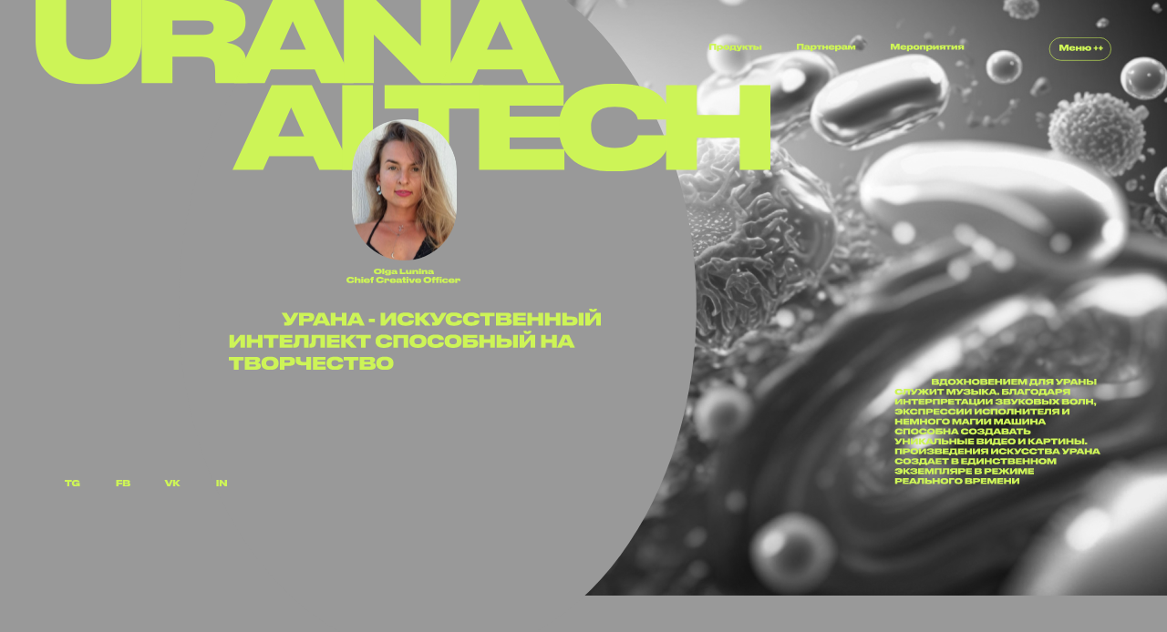

--- FILE ---
content_type: text/html; charset=UTF-8
request_url: https://neuro-cat.ru/urana2
body_size: 5232
content:
<!DOCTYPE html><html><head><meta charset="utf-8" /><meta http-equiv="Content-Type" content="text/html; charset=utf-8" /><meta name="viewport" content="width=device-width, initial-scale=1.0" /> <!--metatextblock--><title>URANA</title><meta property="og:url" content="https://neuro-cat.ru/urana2" /><meta property="og:title" content="URANA" /><meta property="og:description" content="" /><meta property="og:type" content="website" /><link rel="canonical" href="https://neuro-cat.ru/urana2"><!--/metatextblock--><meta name="format-detection" content="telephone=no" /><meta http-equiv="x-dns-prefetch-control" content="on"><link rel="dns-prefetch" href="https://ws.tildacdn.com"><link rel="dns-prefetch" href="https://static.tildacdn.com"><link rel="dns-prefetch" href="https://fonts.tildacdn.com"><link rel="shortcut icon" href="https://static.tildacdn.com/tild3264-3764-4237-a335-663133643932/favicon.ico" type="image/x-icon" /><!-- Assets --><script src="https://neo.tildacdn.com/js/tilda-fallback-1.0.min.js" charset="utf-8" async></script><link rel="stylesheet" href="https://static.tildacdn.com/css/tilda-grid-3.0.min.css" type="text/css" media="all" onerror="this.loaderr='y';"/><link rel="stylesheet" href="/tilda-blocks-page32465167.min.css?t=1675689188" type="text/css" media="all" onerror="this.loaderr='y';" /><script type="text/javascript">TildaFonts = ["90001","90002"];</script><script type="text/javascript" src="https://static.tildacdn.com/js/tilda-fonts.min.js" charset="utf-8" onerror="this.loaderr='y';"></script><script type="text/javascript">(function (d) {
if (!d.visibilityState) {
var s = d.createElement('script');
s.src = 'https://static.tildacdn.com/js/tilda-polyfill-1.0.min.js';
d.getElementsByTagName('head')[0].appendChild(s);
}
})(document);
function t_onReady(func) {
if (document.readyState != 'loading') {
func();
} else {
document.addEventListener('DOMContentLoaded', func);
}
}
function t_onFuncLoad(funcName, okFunc, time) {
if (typeof window[funcName] === 'function') {
okFunc();
} else {
setTimeout(function() {
t_onFuncLoad(funcName, okFunc, time);
},(time || 100));
}
}function t396_initialScale(t){var e=document.getElementById("rec"+t);if(e){var r=e.querySelector(".t396__artboard");if(r){var a,i=document.documentElement.clientWidth,l=[],d=r.getAttribute("data-artboard-screens");if(d){d=d.split(",");for(var o=0;o<d.length;o++)l[o]=parseInt(d[o],10)}else l=[320,480,640,960,1200];for(o=0;o<l.length;o++){var n=l[o];n<=i&&(a=n)}var g="edit"===window.allrecords.getAttribute("data-tilda-mode"),u="center"===t396_getFieldValue(r,"valign",a,l),c="grid"===t396_getFieldValue(r,"upscale",a,l),t=t396_getFieldValue(r,"height_vh",a,l),f=t396_getFieldValue(r,"height",a,l),e=!!window.opr&&!!window.opr.addons||!!window.opera||-1!==navigator.userAgent.indexOf(" OPR/");if(!g&&u&&!c&&!t&&f&&!e){for(var s=parseFloat((i/a).toFixed(3)),_=[r,r.querySelector(".t396__carrier"),r.querySelector(".t396__filter")],o=0;o<_.length;o++)_[o].style.height=parseInt(f,10)*s+"px";for(var h=r.querySelectorAll(".t396__elem"),o=0;o<h.length;o++)h[o].style.zoom=s}}}}function t396_getFieldValue(t,e,r,a){var i=a[a.length-1],l=r===i?t.getAttribute("data-artboard-"+e):t.getAttribute("data-artboard-"+e+"-res-"+r);if(!l)for(var d=0;d<a.length;d++){var o=a[d];if(!(o<=r)&&(l=o===i?t.getAttribute("data-artboard-"+e):t.getAttribute("data-artboard-"+e+"-res-"+o)))break}return l}</script><script src="https://static.tildacdn.com/js/jquery-1.10.2.min.js" charset="utf-8" onerror="this.loaderr='y';"></script> <script src="https://static.tildacdn.com/js/tilda-scripts-3.0.min.js" charset="utf-8" defer onerror="this.loaderr='y';"></script><script src="/tilda-blocks-page32465167.min.js?t=1675689188" charset="utf-8" async onerror="this.loaderr='y';"></script><script src="https://static.tildacdn.com/js/lazyload-1.3.min.js" charset="utf-8" async onerror="this.loaderr='y';"></script><script src="https://static.tildacdn.com/js/tilda-zero-1.1.min.js" charset="utf-8" async onerror="this.loaderr='y';"></script><script src="https://static.tildacdn.com/js/tilda-zero-scale-1.0.min.js" charset="utf-8" async onerror="this.loaderr='y';"></script><script src="https://static.tildacdn.com/js/tilda-events-1.0.min.js" charset="utf-8" async onerror="this.loaderr='y';"></script><script type="text/javascript">window.dataLayer = window.dataLayer || [];</script><script type="text/javascript">(function () {
if((/bot|google|yandex|baidu|bing|msn|duckduckbot|teoma|slurp|crawler|spider|robot|crawling|facebook/i.test(navigator.userAgent))===false && typeof(sessionStorage)!='undefined' && sessionStorage.getItem('visited')!=='y' && document.visibilityState){
var style=document.createElement('style');
style.type='text/css';
style.innerHTML='@media screen and (min-width: 980px) {.t-records {opacity: 0;}.t-records_animated {-webkit-transition: opacity ease-in-out .2s;-moz-transition: opacity ease-in-out .2s;-o-transition: opacity ease-in-out .2s;transition: opacity ease-in-out .2s;}.t-records.t-records_visible {opacity: 1;}}';
document.getElementsByTagName('head')[0].appendChild(style);
function t_setvisRecs(){
var alr=document.querySelectorAll('.t-records');
Array.prototype.forEach.call(alr, function(el) {
el.classList.add("t-records_animated");
});
setTimeout(function () {
Array.prototype.forEach.call(alr, function(el) {
el.classList.add("t-records_visible");
});
sessionStorage.setItem("visited", "y");
}, 400);
} 
document.addEventListener('DOMContentLoaded', t_setvisRecs);
}
})();</script></head><body class="t-body" style="margin:0;"><!--allrecords--><div id="allrecords" class="t-records" data-hook="blocks-collection-content-node" data-tilda-project-id="4100753" data-tilda-page-id="32465167" data-tilda-page-alias="urana2" data-tilda-formskey="10dde48a272fda88bd3438b357176223" data-tilda-lazy="yes"><div id="rec524778442" class="r t-rec" style=" " data-animationappear="off" data-record-type="396" ><!-- T396 --><style>#rec524778442 .t396__artboard {height: 735px; background-color: #999999; }#rec524778442 .t396__filter {height: 735px; }#rec524778442 .t396__carrier{height: 735px; background-position: center center; background-attachment: scroll;background-size: cover;background-repeat: no-repeat;}@media screen and (max-width: 1919px) {#rec524778442 .t396__artboard {height: 735px;}#rec524778442 .t396__filter {height: 735px;}#rec524778442 .t396__carrier {height: 735px;background-attachment: scroll;}}@media screen and (max-width: 1199px) {#rec524778442 .t396__artboard {}#rec524778442 .t396__filter {}#rec524778442 .t396__carrier {background-attachment: scroll;}}@media screen and (max-width: 959px) {#rec524778442 .t396__artboard {}#rec524778442 .t396__filter {}#rec524778442 .t396__carrier {background-attachment: scroll;}}@media screen and (max-width: 639px) {#rec524778442 .t396__artboard {}#rec524778442 .t396__filter {}#rec524778442 .t396__carrier {background-attachment: scroll;}}@media screen and (max-width: 479px) {#rec524778442 .t396__artboard {}#rec524778442 .t396__filter {}#rec524778442 .t396__carrier {background-attachment: scroll;}} #rec524778442 .tn-elem[data-elem-id="1670511588063"] { z-index: 1; top: 0px;left: calc(50% - 960px + 884px);width: 680px;height:680px;}#rec524778442 .tn-elem[data-elem-id="1670511588063"] .tn-atom {background-position: center center ;background-size: cover;background-repeat: no-repeat;border-color: transparent ;border-style: solid ; }@media screen and (max-width: 1919px) {#rec524778442 .tn-elem[data-elem-id="1670511588063"] {top: -26px;left: calc(50% - 600px + 560px);width: 680px;height: 680px;}}@media screen and (max-width: 1199px) {}@media screen and (max-width: 959px) {}@media screen and (max-width: 639px) {}@media screen and (max-width: 479px) {} #rec524778442 .tn-elem[data-elem-id="1670511588070"] { z-index: 2; top: -24px;left: calc(50% - 960px + 480px);width: 568px;}#rec524778442 .tn-elem[data-elem-id="1670511588070"] .tn-atom { background-position: center center ;border-color: transparent ;border-style: solid ; }@media screen and (max-width: 1919px) {#rec524778442 .tn-elem[data-elem-id="1670511588070"] {top: -50px;left: calc(50% - 600px + 156px);width: 568px;}}@media screen and (max-width: 1199px) {}@media screen and (max-width: 959px) {}@media screen and (max-width: 639px) {}@media screen and (max-width: 479px) {} #rec524778442 .tn-elem[data-elem-id="1670511588075"] { z-index: 4; top: 24px;left: calc(50% - 960px + 322px);width: 576px;}#rec524778442 .tn-elem[data-elem-id="1670511588075"] .tn-atom { background-position: center center ;border-color: transparent ;border-style: solid ; }@media screen and (max-width: 1919px) {#rec524778442 .tn-elem[data-elem-id="1670511588075"] {top: -1px;left: calc(50% - 600px + -1px);width: 576px;}}@media screen and (max-width: 1199px) {}@media screen and (max-width: 959px) {}@media screen and (max-width: 639px) {}@media screen and (max-width: 479px) {} #rec524778442 .tn-elem[data-elem-id="1670511588079"] { z-index: 5; top: 118px;left: calc(50% - 960px + 538px);width: 590px;}#rec524778442 .tn-elem[data-elem-id="1670511588079"] .tn-atom { background-position: center center ;border-color: transparent ;border-style: solid ; }@media screen and (max-width: 1919px) {#rec524778442 .tn-elem[data-elem-id="1670511588079"] {top: 92px;left: calc(50% - 600px + 215px);width: 590px;}}@media screen and (max-width: 1199px) {}@media screen and (max-width: 959px) {}@media screen and (max-width: 639px) {}@media screen and (max-width: 479px) {} #rec524778442 .tn-elem[data-elem-id="1670511588083"] { z-index: 6; top: 364px;left: calc(50% - 960px + 534px);width: 408px;}#rec524778442 .tn-elem[data-elem-id="1670511588083"] .tn-atom { background-position: center center ;border-color: transparent ;border-style: solid ; }@media screen and (max-width: 1919px) {#rec524778442 .tn-elem[data-elem-id="1670511588083"] {top: 339px;left: calc(50% - 600px + 211px);width: 408px;}}@media screen and (max-width: 1199px) {}@media screen and (max-width: 959px) {}@media screen and (max-width: 639px) {}@media screen and (max-width: 479px) {} #rec524778442 .tn-elem[data-elem-id="1670511588086"] { z-index: 7; top: 552px;left: calc(50% - 960px + 354px);width: 178px;}#rec524778442 .tn-elem[data-elem-id="1670511588086"] .tn-atom { background-position: center center ;border-color: transparent ;border-style: solid ; }@media screen and (max-width: 1919px) {#rec524778442 .tn-elem[data-elem-id="1670511588086"] {top: 527px;left: calc(50% - 600px + 31px);width: 178px;}}@media screen and (max-width: 1199px) {}@media screen and (max-width: 959px) {}@media screen and (max-width: 639px) {}@media screen and (max-width: 479px) {} #rec524778442 .tn-elem[data-elem-id="1670511588090"] { z-index: 8; top: 442px;left: calc(50% - 960px + 1264px);width: 226px;}#rec524778442 .tn-elem[data-elem-id="1670511588090"] .tn-atom { background-position: center center ;border-color: transparent ;border-style: solid ; }@media screen and (max-width: 1919px) {#rec524778442 .tn-elem[data-elem-id="1670511588090"] {top: 416px;left: calc(50% - 600px + 941px);width: 226px;}}@media screen and (max-width: 1199px) {}@media screen and (max-width: 959px) {}@media screen and (max-width: 639px) {}@media screen and (max-width: 479px) {} #rec524778442 .tn-elem[data-elem-id="1670511588093"] { z-index: 9; top: 320px;left: calc(50% - 960px + 694px);width: 66px;}#rec524778442 .tn-elem[data-elem-id="1670511588093"] .tn-atom { background-position: center center ;border-color: transparent ;border-style: solid ; }@media screen and (max-width: 1919px) {#rec524778442 .tn-elem[data-elem-id="1670511588093"] {top: 295px;left: calc(50% - 600px + 370px);width: 66px;}}@media screen and (max-width: 1199px) {}@media screen and (max-width: 959px) {}@media screen and (max-width: 639px) {}@media screen and (max-width: 479px) {} #rec524778442 .tn-elem[data-elem-id="1670511588096"] { z-index: 10; top: 330px;left: calc(50% - 960px + 664px);width: 125px;}#rec524778442 .tn-elem[data-elem-id="1670511588096"] .tn-atom { background-position: center center ;border-color: transparent ;border-style: solid ; }@media screen and (max-width: 1919px) {#rec524778442 .tn-elem[data-elem-id="1670511588096"] {top: 304px;left: calc(50% - 600px + 340px);width: 125px;}}@media screen and (max-width: 1199px) {}@media screen and (max-width: 959px) {}@media screen and (max-width: 639px) {}@media screen and (max-width: 479px) {} #rec524778442 .tn-elem[data-elem-id="1670511588108"] { z-index: 11; top: 156px;left: calc(50% - 960px + 670px);width: 115px;height:155px;}#rec524778442 .tn-elem[data-elem-id="1670511588108"] .tn-atom { border-radius: 200px; background-position: center center ;background-size: cover;background-repeat: no-repeat;border-color: transparent ;border-style: solid ; }@media screen and (max-width: 1919px) {#rec524778442 .tn-elem[data-elem-id="1670511588108"] {top: 131px;left: calc(50% - 600px + 346px);width: 115px;height: 155px;}}@media screen and (max-width: 1199px) {}@media screen and (max-width: 959px) {}@media screen and (max-width: 639px) {}@media screen and (max-width: 479px) {} #rec524778442 .tn-elem[data-elem-id="1673707563318"] { z-index: 12; top: 74px;left: calc(50% - 960px + 1062px);width: 58px;}#rec524778442 .tn-elem[data-elem-id="1673707563318"] .tn-atom { background-position: center center ;border-color: transparent ;border-style: solid ; }@media screen and (max-width: 1919px) {#rec524778442 .tn-elem[data-elem-id="1673707563318"] {top: 48px;left: calc(50% - 600px + 738px);width: 58px;}}@media screen and (max-width: 1199px) {}@media screen and (max-width: 959px) {}@media screen and (max-width: 639px) {}@media screen and (max-width: 479px) {} #rec524778442 .tn-elem[data-elem-id="1673707563326"] { z-index: 13; top: 74px;left: calc(50% - 960px + 1158px);width: 65px;}#rec524778442 .tn-elem[data-elem-id="1673707563326"] .tn-atom { background-position: center center ;border-color: transparent ;border-style: solid ; }@media screen and (max-width: 1919px) {#rec524778442 .tn-elem[data-elem-id="1673707563326"] {top: 48px;left: calc(50% - 600px + 834px);width: 65px;}}@media screen and (max-width: 1199px) {}@media screen and (max-width: 959px) {}@media screen and (max-width: 639px) {}@media screen and (max-width: 479px) {} #rec524778442 .tn-elem[data-elem-id="1673707563333"] { z-index: 14; top: 74px;left: calc(50% - 960px + 1260px);width: 81px;}#rec524778442 .tn-elem[data-elem-id="1673707563333"] .tn-atom { background-position: center center ;border-color: transparent ;border-style: solid ; }@media screen and (max-width: 1919px) {#rec524778442 .tn-elem[data-elem-id="1673707563333"] {top: 48px;left: calc(50% - 600px + 937px);width: 81px;}}@media screen and (max-width: 1199px) {}@media screen and (max-width: 959px) {}@media screen and (max-width: 639px) {}@media screen and (max-width: 479px) {} #rec524778442 .tn-elem[data-elem-id="1673707563339"] { z-index: 15; top: 66px;left: calc(50% - 960px + 1434px);width: 69px;}#rec524778442 .tn-elem[data-elem-id="1673707563339"] .tn-atom { background-position: center center ;border-color: transparent ;border-style: solid ; }@media screen and (max-width: 1919px) {#rec524778442 .tn-elem[data-elem-id="1673707563339"] {top: 41px;left: calc(50% - 600px + 1110px);width: 69px;}}@media screen and (max-width: 1199px) {}@media screen and (max-width: 959px) {}@media screen and (max-width: 639px) {}@media screen and (max-width: 479px) {} #rec524778442 .tn-elem[data-elem-id="1673886164382"] { z-index: 3; top: 228px;left: calc(50% - 960px + 38px);width: 560px;height:170px;}#rec524778442 .tn-elem[data-elem-id="1673886164382"] .tn-atom { background-position: center center ;border-color: transparent ;border-style: solid ; }@media screen and (max-width: 1919px) {#rec524778442 .tn-elem[data-elem-id="1673886164382"] {top: 203px;left: calc(50% - 600px + -286px);width: 560px;height: 170px;}}@media screen and (max-width: 1199px) {}@media screen and (max-width: 959px) {}@media screen and (max-width: 639px) {}@media screen and (max-width: 479px) {}</style><div class='t396'><div class="t396__artboard" data-artboard-recid="524778442" data-artboard-screens="320,480,640,960,1200,1920" data-artboard-height="735" data-artboard-valign="center" data-artboard-upscale="grid" data-artboard-height-res-1200="735" 
><div class="t396__carrier" data-artboard-recid="524778442"></div><div class="t396__filter" data-artboard-recid="524778442"></div><div class='t396__elem tn-elem tn-elem__5247784421670511588063' data-elem-id='1670511588063' data-elem-type='shape' data-field-top-value="0" data-field-left-value="884" data-field-height-value="680" data-field-width-value="680" data-field-axisy-value="top" data-field-axisx-value="left" data-field-container-value="grid" data-field-topunits-value="px" data-field-leftunits-value="px" data-field-heightunits-value="px" data-field-widthunits-value="px" data-field-lazyoff-value="y" data-field-top-res-1200-value="-26" data-field-left-res-1200-value="560" data-field-height-res-1200-value="680" data-field-width-res-1200-value="680" 
><div class='tn-atom' style="background-image:url('https://static.tildacdn.com/tild6130-3265-4134-b264-393936326162/Futuristic_microorga.png');"
></div></div> <div class='t396__elem tn-elem tn-elem__5247784421670511588070' data-elem-id='1670511588070' data-elem-type='image' data-field-top-value="-24" data-field-left-value="480" data-field-width-value="568" data-field-axisy-value="top" data-field-axisx-value="left" data-field-container-value="grid" data-field-topunits-value="px" data-field-leftunits-value="px" data-field-heightunits-value="" data-field-widthunits-value="px" data-field-filewidth-value="2273" data-field-fileheight-value="3095" data-field-top-res-1200-value="-50" data-field-left-res-1200-value="156" data-field-width-res-1200-value="568" 
><div class='tn-atom' ><img class='tn-atom__img t-img' data-original='https://static.tildacdn.com/tild3137-3062-4336-b334-633464366538/2412f04f-739c-41e3-8.svg' imgfield='tn_img_1670511588070'></div></div> <div class='t396__elem tn-elem tn-elem__5247784421670511588075' data-elem-id='1670511588075' data-elem-type='image' data-field-top-value="24" data-field-left-value="322" data-field-width-value="576" data-field-axisy-value="top" data-field-axisx-value="left" data-field-container-value="grid" data-field-topunits-value="px" data-field-leftunits-value="px" data-field-heightunits-value="" data-field-widthunits-value="px" data-field-filewidth-value="2306" data-field-fileheight-value="378" data-field-top-res-1200-value="-1" data-field-left-res-1200-value="-1" data-field-width-res-1200-value="576" 
><div class='tn-atom' ><img class='tn-atom__img t-img' data-original='https://static.tildacdn.com/tild3135-3232-4766-b162-363465336131/dbeb465e-cfef-4055-8.svg' imgfield='tn_img_1670511588075'></div></div> <div class='t396__elem tn-elem tn-elem__5247784421670511588079' data-elem-id='1670511588079' data-elem-type='image' data-field-top-value="118" data-field-left-value="538" data-field-width-value="590" data-field-axisy-value="top" data-field-axisx-value="left" data-field-container-value="grid" data-field-topunits-value="px" data-field-leftunits-value="px" data-field-heightunits-value="" data-field-widthunits-value="px" data-field-filewidth-value="2363" data-field-fileheight-value="384" data-field-top-res-1200-value="92" data-field-left-res-1200-value="215" data-field-width-res-1200-value="590" 
><div class='tn-atom' ><img class='tn-atom__img t-img' data-original='https://static.tildacdn.com/tild6362-6638-4433-a538-626336656265/82d2a499-e70c-4ef5-9.svg' imgfield='tn_img_1670511588079'></div></div> <div class='t396__elem tn-elem tn-elem__5247784421670511588083' data-elem-id='1670511588083' data-elem-type='image' data-field-top-value="364" data-field-left-value="534" data-field-width-value="408" data-field-axisy-value="top" data-field-axisx-value="left" data-field-container-value="grid" data-field-topunits-value="px" data-field-leftunits-value="px" data-field-heightunits-value="" data-field-widthunits-value="px" data-field-filewidth-value="1636" data-field-fileheight-value="267" data-field-top-res-1200-value="339" data-field-left-res-1200-value="211" data-field-width-res-1200-value="408" 
><div class='tn-atom' ><img class='tn-atom__img t-img' data-original='https://static.tildacdn.com/tild6336-3637-4464-a561-313131653062/ffe94e95-f6c2-43bb-a.svg' imgfield='tn_img_1670511588083'></div></div> <div class='t396__elem tn-elem tn-elem__5247784421670511588086' data-elem-id='1670511588086' data-elem-type='image' data-field-top-value="552" data-field-left-value="354" data-field-width-value="178" data-field-axisy-value="top" data-field-axisx-value="left" data-field-container-value="grid" data-field-topunits-value="px" data-field-leftunits-value="px" data-field-heightunits-value="" data-field-widthunits-value="px" data-field-filewidth-value="713" data-field-fileheight-value="27" data-field-top-res-1200-value="527" data-field-left-res-1200-value="31" data-field-width-res-1200-value="178" 
><div class='tn-atom' ><img class='tn-atom__img t-img' data-original='https://static.tildacdn.com/tild6166-6537-4663-b936-653531363937/b485545f-a62c-4e08-9.svg' imgfield='tn_img_1670511588086'></div></div> <div class='t396__elem tn-elem tn-elem__5247784421670511588090' data-elem-id='1670511588090' data-elem-type='image' data-field-top-value="442" data-field-left-value="1264" data-field-width-value="226" data-field-axisy-value="top" data-field-axisx-value="left" data-field-container-value="grid" data-field-topunits-value="px" data-field-leftunits-value="px" data-field-heightunits-value="" data-field-widthunits-value="px" data-field-filewidth-value="907" data-field-fileheight-value="467" data-field-top-res-1200-value="416" data-field-left-res-1200-value="941" data-field-width-res-1200-value="226" 
><div class='tn-atom' ><img class='tn-atom__img t-img' data-original='https://static.tildacdn.com/tild6265-6637-4631-b330-373434336563/ed1027a8-6168-48a9-b.svg' imgfield='tn_img_1670511588090'></div></div> <div class='t396__elem tn-elem tn-elem__5247784421670511588093' data-elem-id='1670511588093' data-elem-type='image' data-field-top-value="320" data-field-left-value="694" data-field-width-value="66" data-field-axisy-value="top" data-field-axisx-value="left" data-field-container-value="grid" data-field-topunits-value="px" data-field-leftunits-value="px" data-field-heightunits-value="" data-field-widthunits-value="px" data-field-filewidth-value="267" data-field-fileheight-value="34" data-field-top-res-1200-value="295" data-field-left-res-1200-value="370" data-field-width-res-1200-value="66" 
><div class='tn-atom' ><img class='tn-atom__img t-img' data-original='https://static.tildacdn.com/tild3339-3436-4232-b664-326561326263/4041c404-4a8f-4c1d-a.svg' imgfield='tn_img_1670511588093'></div></div> <div class='t396__elem tn-elem tn-elem__5247784421670511588096' data-elem-id='1670511588096' data-elem-type='image' data-field-top-value="330" data-field-left-value="664" data-field-width-value="125" data-field-axisy-value="top" data-field-axisx-value="left" data-field-container-value="grid" data-field-topunits-value="px" data-field-leftunits-value="px" data-field-heightunits-value="" data-field-widthunits-value="px" data-field-filewidth-value="504" data-field-fileheight-value="28" data-field-top-res-1200-value="304" data-field-left-res-1200-value="340" data-field-width-res-1200-value="125" 
><div class='tn-atom' ><img class='tn-atom__img t-img' data-original='https://static.tildacdn.com/tild3039-3736-4137-b532-643437323163/df918dfe-7dd3-4ea0-b.svg' imgfield='tn_img_1670511588096'></div></div> <div class='t396__elem tn-elem tn-elem__5247784421670511588108' data-elem-id='1670511588108' data-elem-type='shape' data-field-top-value="156" data-field-left-value="670" data-field-height-value="155" data-field-width-value="115" data-field-axisy-value="top" data-field-axisx-value="left" data-field-container-value="grid" data-field-topunits-value="px" data-field-leftunits-value="px" data-field-heightunits-value="px" data-field-widthunits-value="px" data-field-lazyoff-value="y" data-field-top-res-1200-value="131" data-field-left-res-1200-value="346" data-field-height-res-1200-value="155" data-field-width-res-1200-value="115" 
><div class='tn-atom' style="background-image:url('https://static.tildacdn.com/tild3533-3634-4264-a532-386630326337/68f5a5aa-fef2-4fd2-b.png');"
></div></div> <div class='t396__elem tn-elem tn-elem__5247784421673707563318' data-elem-id='1673707563318' data-elem-type='image' data-field-top-value="74" data-field-left-value="1062" data-field-width-value="58" data-field-axisy-value="top" data-field-axisx-value="left" data-field-container-value="grid" data-field-topunits-value="px" data-field-leftunits-value="px" data-field-heightunits-value="" data-field-widthunits-value="px" data-field-filewidth-value="59" data-field-fileheight-value="9" data-field-top-res-1200-value="48" data-field-left-res-1200-value="738" data-field-width-res-1200-value="58" 
><div class='tn-atom' ><img class='tn-atom__img t-img' data-original='https://static.tildacdn.com/tild6239-3664-4134-b038-643639383039/photo.svg' imgfield='tn_img_1673707563318'></div></div> <div class='t396__elem tn-elem tn-elem__5247784421673707563326' data-elem-id='1673707563326' data-elem-type='image' data-field-top-value="74" data-field-left-value="1158" data-field-width-value="65" data-field-axisy-value="top" data-field-axisx-value="left" data-field-container-value="grid" data-field-topunits-value="px" data-field-leftunits-value="px" data-field-heightunits-value="" data-field-widthunits-value="px" data-field-filewidth-value="66" data-field-fileheight-value="9" data-field-top-res-1200-value="48" data-field-left-res-1200-value="834" data-field-width-res-1200-value="65" 
><div class='tn-atom' ><img class='tn-atom__img t-img' data-original='https://static.tildacdn.com/tild6666-6261-4262-b963-346563373034/photo.svg' imgfield='tn_img_1673707563326'></div></div> <div class='t396__elem tn-elem tn-elem__5247784421673707563333' data-elem-id='1673707563333' data-elem-type='image' data-field-top-value="74" data-field-left-value="1260" data-field-width-value="81" data-field-axisy-value="top" data-field-axisx-value="left" data-field-container-value="grid" data-field-topunits-value="px" data-field-leftunits-value="px" data-field-heightunits-value="" data-field-widthunits-value="px" data-field-filewidth-value="82" data-field-fileheight-value="9" data-field-top-res-1200-value="48" data-field-left-res-1200-value="937" data-field-width-res-1200-value="81" 
><div class='tn-atom' ><img class='tn-atom__img t-img' data-original='https://static.tildacdn.com/tild3337-3865-4565-b935-303161363163/photo.svg' imgfield='tn_img_1673707563333'></div></div> <div class='t396__elem tn-elem tn-elem__5247784421673707563339' data-elem-id='1673707563339' data-elem-type='image' data-field-top-value="66" data-field-left-value="1434" data-field-width-value="69" data-field-axisy-value="top" data-field-axisx-value="left" data-field-container-value="grid" data-field-topunits-value="px" data-field-leftunits-value="px" data-field-heightunits-value="" data-field-widthunits-value="px" data-field-filewidth-value="69" data-field-fileheight-value="26" data-field-top-res-1200-value="41" data-field-left-res-1200-value="1110" data-field-width-res-1200-value="69" 
><div class='tn-atom' ><img class='tn-atom__img t-img' data-original='https://static.tildacdn.com/tild3761-3436-4933-b333-356663643763/photo.svg' imgfield='tn_img_1673707563339'></div></div> <div class='t396__elem tn-elem tn-elem__5247784421673886164382' data-elem-id='1673886164382' data-elem-type='html' data-field-top-value="228" data-field-left-value="38" data-field-height-value="170" data-field-width-value="560" data-field-axisy-value="top" data-field-axisx-value="left" data-field-container-value="grid" data-field-topunits-value="px" data-field-leftunits-value="px" data-field-heightunits-value="px" data-field-widthunits-value="px" data-field-top-res-1200-value="203" data-field-left-res-1200-value="-286" data-field-height-res-1200-value="170" data-field-width-res-1200-value="560" 
><div class='tn-atom tn-atom__html'><iframe src='https://my.spline.design/untitled-ae62aabce987702f95d9083f1190d212/' frameborder='0' width='1200px' height='1080px'></iframe></div></div> </div> </div> <script>t_onReady(function () {
t_onFuncLoad('t396_init', function () {
t396_init('524778442');
});
});</script><!-- /T396 --></div></div><!--/allrecords--><!-- Tilda copyright. Don't remove this line --><div class="t-tildalabel " id="tildacopy" data-tilda-sign="4100753#32465167"><a href="https://tilda.cc/?upm=4100753" class="t-tildalabel__link"><div class="t-tildalabel__wrapper"><div class="t-tildalabel__txtleft">Made on </div><div class="t-tildalabel__wrapimg"><img src="https://static.tildacdn.com/img/tildacopy.png" class="t-tildalabel__img" fetchpriority="low"></div><div class="t-tildalabel__txtright">Tilda</div></div></a></div><!-- Stat --><!-- Yandex.Metrika counter 91539342 --> <script type="text/javascript" data-tilda-cookie-type="analytics"> setTimeout(function(){ (function(m,e,t,r,i,k,a){m[i]=m[i]||function(){(m[i].a=m[i].a||[]).push(arguments)}; m[i].l=1*new Date();k=e.createElement(t),a=e.getElementsByTagName(t)[0],k.async=1,k.src=r,a.parentNode.insertBefore(k,a)}) (window, document, "script", "https://mc.yandex.ru/metrika/tag.js", "ym"); window.mainMetrikaId = 91539342; ym(window.mainMetrikaId , "init", { clickmap:true, trackLinks:true, accurateTrackBounce:true, webvisor:true,ecommerce:"dataLayer" }); }, 2000);</script><noscript><div><img src="https://mc.yandex.ru/watch/91539342" style="position:absolute; left:-9999px;" alt="" /></div></noscript> <!-- /Yandex.Metrika counter --> <script type="text/javascript">if (! window.mainTracker) { window.mainTracker = 'tilda'; }
setTimeout(function(){ (function (d, w, k, o, g) { var n=d.getElementsByTagName(o)[0],s=d.createElement(o),f=function(){n.parentNode.insertBefore(s,n);}; s.type = "text/javascript"; s.async = true; s.key = k; s.id = "tildastatscript"; s.src=g; if (w.opera=="[object Opera]") {d.addEventListener("DOMContentLoaded", f, false);} else { f(); } })(document, window, '9086fbef0776445bea807b4fecc6ce0c','script','https://static.tildacdn.com/js/tilda-stat-1.0.min.js');
}, 2000); </script></body></html>

--- FILE ---
content_type: text/html
request_url: https://my.spline.design/untitled-ae62aabce987702f95d9083f1190d212/
body_size: 9282
content:

<!DOCTYPE html>
<html lang="en">
	<head>
		<meta charset="UTF-8">
		<meta name="viewport" content="width=device-width, initial-scale=1.0">
		<style>
			html, body {
				height: 100%;
			}
			body {
				margin: 0;
				overflow: hidden;
				background: rgba(29,30,32, 0);
				/* disables highlighting on mobile */
				-webkit-user-select: none;
				-moz-user-select: none;
				user-select: none;
				-webkit-touch-callout: none;
			}
			canvas {
				outline: none;
				display: block;
			}
			
			.spline-watermark {
				position: absolute;
				z-index: 2;
				bottom: 20px;
				right: 20px;
				width: 137px;
				height: 36px;
				display: flex;
				flex-direction: row;
				align-items: center;
				justify-content: center;
				gap: 6px;
				border-radius: 12px;
				background: linear-gradient(180deg, #16181C 0%, #121316 100%);
				box-shadow: inset 0px -2px 0px -1px #060709, inset 0px 1px 0px rgba(255, 255, 255, 0.04);
			}
			.spline-watermark span {
				display: block;
				width: 20px;
				height: 20px;
				background-image: url(https://app.spline.design/_assets/_icons/icon_favicon32x32.png);
				background-size: cover;
			}
			.spline-watermark svg {
				display: block;
				margin-right: 2px;
			}
			.spline-watermark:hover {
				background: linear-gradient(180deg, #1B1C21 0%, #17181C 100%);
			}
		</style>
		<title>Untitled</title>
		<link rel="icon" type="image/png" href="https://app.spline.design/_assets/_icons/icon_favicon16x16.png" sizes="16x16">
		<link rel="icon" type="image/png" href="https://app.spline.design/_assets/_icons/icon_favicon32x32.png" sizes="32x32">
		<link rel="modulepreload" href="https://unpkg.com/@splinetool/runtime@0.9.186/build/runtime.js">
		
	</head>
	<body>
		<canvas id="canvas3d"></canvas>
<a class="spline-watermark" href="https://spline.design" style="display: flex">
			<span></span>
			<svg width="89" height="13" viewBox="0 0 89 13" fill="none" xmlns="http://www.w3.org/2000/svg">
				<path d="M0.966 10V1.276H3.894C4.53 1.276 5.05 1.374 5.454 1.57C5.858 1.766 6.156 2.028 6.348 2.356C6.544 2.68 6.642 3.044 6.642 3.448C6.642 3.972 6.494 4.396 6.198 4.72C5.906 5.04 5.504 5.22 4.992 5.26C5.4 5.288 5.746 5.378 6.03 5.53C6.318 5.678 6.536 5.894 6.684 6.178C6.836 6.462 6.912 6.822 6.912 7.258C6.912 7.882 6.784 8.398 6.528 8.806C6.276 9.21 5.928 9.51 5.484 9.706C5.04 9.902 4.532 10 3.96 10H0.966ZM2.346 8.698H3.678C4.27 8.698 4.708 8.606 4.992 8.422C5.28 8.238 5.424 7.872 5.424 7.324C5.424 6.912 5.346 6.618 5.19 6.442C5.034 6.262 4.824 6.15 4.56 6.106C4.296 6.058 4.002 6.034 3.678 6.034H2.346V8.698ZM2.346 4.882H3.636C4.024 4.882 4.328 4.834 4.548 4.738C4.768 4.638 4.922 4.492 5.01 4.3C5.102 4.108 5.148 3.87 5.148 3.586C5.152 3.206 5.012 2.942 4.728 2.794C4.448 2.642 4.082 2.566 3.63 2.566H2.346V4.882ZM10.2126 10.132C9.64456 10.132 9.18856 9.934 8.84456 9.538C8.50056 9.142 8.32856 8.574 8.32856 7.834V3.448H9.74456V7.456C9.74456 7.776 9.78056 8.04 9.85256 8.248C9.92456 8.456 10.0386 8.608 10.1946 8.704C10.3506 8.8 10.5526 8.848 10.8006 8.848C11.1006 8.848 11.3706 8.762 11.6106 8.59C11.8546 8.414 12.0266 8.216 12.1266 7.996V3.448H13.5426V10H12.3366L12.1746 7.528L12.2826 8.026C12.2346 8.386 12.1386 8.726 11.9946 9.046C11.8546 9.366 11.6406 9.628 11.3526 9.832C11.0686 10.032 10.6886 10.132 10.2126 10.132ZM15.3263 10V3.448H16.7603L16.7423 10H15.3263ZM16.0523 2.482C15.7923 2.482 15.5723 2.392 15.3923 2.212C15.2123 2.028 15.1223 1.794 15.1223 1.51C15.1223 1.23 15.2123 1.002 15.3923 0.826C15.5723 0.65 15.7923 0.562 16.0523 0.562C16.3043 0.562 16.5203 0.65 16.7003 0.826C16.8843 1.002 16.9763 1.23 16.9763 1.51C16.9763 1.794 16.8843 2.028 16.7003 2.212C16.5203 2.392 16.3043 2.482 16.0523 2.482ZM18.549 10V0.663999H19.965V10H18.549ZM23.6579 10.096C23.1379 10.096 22.7319 9.964 22.4399 9.7C22.1519 9.432 22.0079 9.05 22.0079 8.554V5.242C22.0079 5.11 22.0359 4.992 22.0919 4.888C22.1479 4.78 22.2299 4.712 22.3379 4.684L22.0079 3.712V3.538L22.3259 1.576H23.4059V8.2C23.4059 8.432 23.4559 8.594 23.5559 8.686C23.6599 8.778 23.8519 8.824 24.1319 8.824C24.3119 8.824 24.4779 8.824 24.6299 8.824C24.7819 8.82 24.9199 8.816 25.0439 8.812V10.018C24.8359 10.054 24.6079 10.076 24.3599 10.084C24.1119 10.092 23.8779 10.096 23.6579 10.096ZM21.1499 4.684V3.448H25.0559V4.684H21.1499ZM29.7628 10L27.7768 3.454H29.3308L30.1468 6.706L30.5488 8.794L30.6208 8.8L30.9448 6.7L31.7308 3.454H33.5128L34.2868 6.712L34.6048 8.866L34.6948 8.86L35.1028 6.712L35.9188 3.454H37.4668L35.4868 10H33.8308L33.0448 6.88L32.6788 4.984H32.5768L32.1928 6.886L31.4128 10H29.7628ZM38.5295 10V3.448H39.9635L39.9455 10H38.5295ZM39.2555 2.482C38.9955 2.482 38.7755 2.392 38.5955 2.212C38.4155 2.028 38.3255 1.794 38.3255 1.51C38.3255 1.23 38.4155 1.002 38.5955 0.826C38.7755 0.65 38.9955 0.562 39.2555 0.562C39.5075 0.562 39.7235 0.65 39.9035 0.826C40.0875 1.002 40.1795 1.23 40.1795 1.51C40.1795 1.794 40.0875 2.028 39.9035 2.212C39.7235 2.392 39.5075 2.482 39.2555 2.482ZM43.6149 10.096C43.0949 10.096 42.6889 9.964 42.3969 9.7C42.1089 9.432 41.9649 9.05 41.9649 8.554V5.242C41.9649 5.11 41.9929 4.992 42.0489 4.888C42.1049 4.78 42.1869 4.712 42.2949 4.684L41.9649 3.712V3.538L42.2829 1.576H43.3629V8.2C43.3629 8.432 43.4129 8.594 43.5129 8.686C43.6169 8.778 43.8089 8.824 44.0889 8.824C44.2689 8.824 44.4349 8.824 44.5869 8.824C44.7389 8.82 44.8769 8.816 45.0009 8.812V10.018C44.7929 10.054 44.5649 10.076 44.3169 10.084C44.0689 10.092 43.8349 10.096 43.6149 10.096ZM41.1069 4.684V3.448H45.0129V4.684H41.1069ZM46.3339 10V0.663999H47.7379V3.454L47.6419 5.32L47.6959 5.848L47.6239 5.422C47.6719 5.062 47.7639 4.722 47.8999 4.402C48.0399 4.078 48.2499 3.816 48.5299 3.616C48.8139 3.416 49.1939 3.316 49.6699 3.316C50.2899 3.316 50.7679 3.51 51.1039 3.898C51.4439 4.282 51.6139 4.87 51.6139 5.662V10H50.1919V6.154C50.1919 5.598 50.1099 5.2 49.9459 4.96C49.7819 4.72 49.4879 4.6 49.0639 4.6C48.7719 4.6 48.5079 4.698 48.2719 4.894C48.0399 5.086 47.8639 5.3 47.7439 5.536V10H46.3339ZM58.1494 10.12C57.5094 10.12 56.9554 10.018 56.4874 9.814C56.0194 9.61 55.6554 9.304 55.3954 8.896C55.1354 8.484 54.9994 7.968 54.9874 7.348H56.3554C56.3714 7.684 56.4534 7.966 56.6014 8.194C56.7534 8.422 56.9654 8.592 57.2374 8.704C57.5134 8.816 57.8454 8.872 58.2334 8.872C58.6054 8.872 58.9094 8.828 59.1454 8.74C59.3814 8.652 59.5554 8.528 59.6674 8.368C59.7794 8.204 59.8354 8.012 59.8354 7.792C59.8354 7.552 59.7674 7.35 59.6314 7.186C59.4954 7.018 59.2794 6.862 58.9834 6.718C58.6914 6.57 58.3034 6.412 57.8194 6.244C57.3194 6.072 56.8814 5.862 56.5054 5.614C56.1334 5.366 55.8434 5.072 55.6354 4.732C55.4314 4.388 55.3294 3.986 55.3294 3.526C55.3294 2.75 55.5834 2.158 56.0914 1.75C56.5994 1.342 57.2954 1.138 58.1794 1.138C58.7914 1.138 59.2874 1.232 59.6674 1.42C60.0474 1.608 60.3334 1.886 60.5254 2.254C60.7214 2.618 60.8514 3.07 60.9154 3.61H59.5414C59.5054 3.334 59.4314 3.106 59.3194 2.926C59.2074 2.746 59.0534 2.612 58.8574 2.524C58.6654 2.432 58.4234 2.386 58.1314 2.386C57.6794 2.386 57.3314 2.478 57.0874 2.662C56.8434 2.842 56.7214 3.112 56.7214 3.472C56.7214 3.676 56.7594 3.862 56.8354 4.03C56.9154 4.198 57.0774 4.364 57.3214 4.528C57.5694 4.692 57.9414 4.872 58.4374 5.068C58.8214 5.22 59.1814 5.366 59.5174 5.506C59.8574 5.642 60.1554 5.8 60.4114 5.98C60.6714 6.16 60.8754 6.384 61.0234 6.652C61.1714 6.92 61.2474 7.26 61.2514 7.672C61.2594 8.464 60.9994 9.07 60.4714 9.49C59.9474 9.91 59.1734 10.12 58.1494 10.12ZM65.5797 10.072C65.1477 10.072 64.8037 10 64.5477 9.856C64.2917 9.712 64.1037 9.544 63.9837 9.352C63.8637 9.156 63.7877 8.984 63.7557 8.836L63.2757 8.86L63.8337 8.386C63.8617 8.486 63.9237 8.584 64.0197 8.68C64.1157 8.772 64.2557 8.848 64.4397 8.908C64.6237 8.964 64.8497 8.992 65.1177 8.992C65.5657 8.992 65.9337 8.818 66.2217 8.47C66.5137 8.122 66.6597 7.54 66.6597 6.724C66.6597 6.02 66.5237 5.48 66.2517 5.104C65.9797 4.724 65.6317 4.534 65.2077 4.534C64.9077 4.534 64.6597 4.576 64.4637 4.66C64.2717 4.744 64.1257 4.842 64.0257 4.954C63.9257 5.066 63.8617 5.166 63.8337 5.254V4.804C63.8417 4.672 63.8757 4.524 63.9357 4.36C63.9997 4.192 64.1017 4.03 64.2417 3.874C64.3857 3.714 64.5737 3.584 64.8057 3.484C65.0417 3.38 65.3337 3.328 65.6817 3.328C66.2097 3.328 66.6537 3.47 67.0137 3.754C67.3737 4.038 67.6457 4.428 67.8297 4.924C68.0177 5.416 68.1117 5.976 68.1117 6.604C68.1117 7.184 68.0397 7.692 67.8957 8.128C67.7557 8.56 67.5637 8.92 67.3197 9.208C67.0797 9.496 66.8097 9.712 66.5097 9.856C66.2097 10 65.8997 10.072 65.5797 10.072ZM62.4237 12.418V3.448H63.8157L63.8337 4.354V8.44L63.7557 8.836L63.8337 10.006V12.418H62.4237ZM69.4787 10V0.663999H70.8947V10H69.4787ZM72.6896 10V3.448H74.1236L74.1056 10H72.6896ZM73.4156 2.482C73.1556 2.482 72.9356 2.392 72.7556 2.212C72.5756 2.028 72.4856 1.794 72.4856 1.51C72.4856 1.23 72.5756 1.002 72.7556 0.826C72.9356 0.65 73.1556 0.562 73.4156 0.562C73.6676 0.562 73.8836 0.65 74.0636 0.826C74.2476 1.002 74.3396 1.23 74.3396 1.51C74.3396 1.794 74.2476 2.028 74.0636 2.212C73.8836 2.392 73.6676 2.482 73.4156 2.482ZM75.9003 10V3.448H77.1123L77.2683 5.92L77.1663 5.422C77.2143 5.062 77.3083 4.722 77.4483 4.402C77.5923 4.078 77.8063 3.816 78.0903 3.616C78.3743 3.416 78.7543 3.316 79.2303 3.316C79.8503 3.316 80.3303 3.51 80.6703 3.898C81.0103 4.282 81.1803 4.87 81.1803 5.662V10H79.7643V6.154C79.7643 5.778 79.7263 5.476 79.6503 5.248C79.5783 5.02 79.4603 4.856 79.2963 4.756C79.1323 4.652 78.9143 4.6 78.6423 4.6C78.3463 4.6 78.0763 4.688 77.8323 4.864C77.5923 5.036 77.4203 5.232 77.3163 5.452V10H75.9003ZM85.5704 10.09C84.9384 10.09 84.3904 9.962 83.9264 9.706C83.4664 9.446 83.1124 9.064 82.8644 8.56C82.6164 8.056 82.4924 7.438 82.4924 6.706C82.4924 5.994 82.6224 5.386 82.8824 4.882C83.1464 4.374 83.5084 3.988 83.9684 3.724C84.4284 3.456 84.9564 3.322 85.5524 3.322C86.1404 3.322 86.6424 3.438 87.0584 3.67C87.4784 3.902 87.7984 4.246 88.0184 4.702C88.2384 5.154 88.3484 5.71 88.3484 6.37C88.3484 6.498 88.3444 6.604 88.3364 6.688C88.3324 6.772 88.3264 6.872 88.3184 6.988H83.9024C83.9384 7.656 84.1024 8.148 84.3944 8.464C84.6864 8.776 85.0444 8.932 85.4684 8.932C85.8644 8.932 86.1664 8.848 86.3744 8.68C86.5864 8.508 86.7224 8.316 86.7824 8.104H88.1504C88.1144 8.524 87.9824 8.884 87.7544 9.184C87.5264 9.48 87.2244 9.706 86.8484 9.862C86.4764 10.014 86.0504 10.09 85.5704 10.09ZM84.5504 6.022H86.9384C86.9264 5.542 86.8104 5.172 86.5904 4.912C86.3704 4.648 86.0084 4.516 85.5044 4.516C84.9804 4.516 84.5904 4.692 84.3344 5.044C84.0784 5.392 83.9344 5.874 83.9024 6.49C83.9344 6.31 84.0024 6.188 84.1064 6.124C84.2104 6.056 84.3584 6.022 84.5504 6.022Z" fill="white"/>
			</svg>
		</a>		
		<script type="module">
			import { Application } from 'https://unpkg.com/@splinetool/runtime@0.9.186/build/runtime.js';
			const canvas = document.getElementById('canvas3d');
			const app = new Application(canvas);
			
			app.start([212,114,64,148,166,115,99,104,101,109,97,165,115,99,101,110,101,166,102,114,97,109,101,115,166,115,104,97,114,101,100,30,212,114,65,151,175,98,97,99,107,103,114,111,117,110,100,67,111,108,111,114,174,112,111,115,116,112,114,111,99,101,115,115,105,110,103,163,102,111,103,167,111,98,106,101,99,116,115,171,101,110,118,105,114,111,110,109,101,110,116,167,112,117,98,108,105,115,104,171,111,119,110,101,114,67,97,109,101,114,97,212,114,66,150,167,105,115,67,111,108,111,114,161,114,161,103,161,98,168,105,115,67,111,108,111,114,65,161,97,195,203,63,189,29,29,29,29,29,29,203,63,190,30,30,30,30,30,30,203,63,192,16,16,16,16,16,16,195,0,212,114,67,153,167,101,110,97,98,108,101,100,170,112,105,120,101,108,97,116,105,111,110,165,98,108,111,111,109,179,99,104,114,111,109,97,116,105,99,65,98,101,114,114,97,116,105,111,110,168,118,105,103,110,101,116,116,101,173,104,117,101,83,97,116,117,114,97,116,105,111,110,178,98,114,105,103,104,116,110,101,115,115,67,111,110,116,114,97,115,116,172,100,101,112,116,104,79,102,70,105,101,108,100,165,110,111,105,115,101,194,212,114,68,148,167,111,112,97,99,105,116,121,173,98,108,101,110,100,70,117,110,99,116,105,111,110,167,101,110,97,98,108,101,100,171,103,114,97,110,117,108,97,114,105,116,121,1,16,194,15,212,114,69,152,167,111,112,97,99,105,116,121,173,98,108,101,110,100,70,117,110,99,116,105,111,110,167,101,110,97,98,108,101,100,169,105,110,116,101,110,115,105,116,121,169,98,108,117,114,83,99,97,108,101,178,108,117,109,105,110,97,110,99,101,84,104,114,101,115,104,111,108,100,178,108,117,109,105,110,97,110,99,101,83,109,111,111,116,104,105,110,103,170,107,101,114,110,101,108,83,105,122,101,1,16,194,1,1,203,63,208,0,0,0,0,0,0,203,63,153,153,153,153,153,153,154,3,212,114,70,148,167,111,112,97,99,105,116,121,173,98,108,101,110,100,70,117,110,99,116,105,111,110,167,101,110,97,98,108,101,100,166,111,102,102,115,101,116,1,13,194,146,2,2,212,114,71,149,167,111,112,97,99,105,116,121,173,98,108,101,110,100,70,117,110,99,116,105,111,110,167,101,110,97,98,108,101,100,168,100,97,114,107,110,101,115,115,166,111,102,102,115,101,116,1,13,194,1,0,212,114,72,149,167,111,112,97,99,105,116,121,173,98,108,101,110,100,70,117,110,99,116,105,111,110,167,101,110,97,98,108,101,100,163,104,117,101,170,115,97,116,117,114,97,116,105,111,110,1,13,194,3,0,212,114,73,149,167,111,112,97,99,105,116,121,173,98,108,101,110,100,70,117,110,99,116,105,111,110,167,101,110,97,98,108,101,100,170,98,114,105,103,104,116,110,101,115,115,168,99,111,110,116,114,97,115,116,1,13,194,203,63,208,0,0,0,0,0,0,0,212,114,74,150,167,111,112,97,99,105,116,121,173,98,108,101,110,100,70,117,110,99,116,105,111,110,167,101,110,97,98,108,101,100,171,102,111,99,97,108,76,101,110,103,116,104,173,102,111,99,117,115,68,105,115,116,97,110,99,101,170,98,111,107,101,104,83,99,97,108,101,1,13,194,2,2,2,212,114,75,147,167,111,112,97,99,105,116,121,173,98,108,101,110,100,70,117,110,99,116,105,111,110,167,101,110,97,98,108,101,100,1,16,194,212,114,76,149,167,101,110,97,98,108,101,100,178,117,115,101,66,97,99,107,103,114,111,117,110,100,67,111,108,111,114,165,99,111,108,111,114,164,110,101,97,114,163,102,97,114,194,194,212,114,77,147,161,114,161,103,161,98,1,1,1,203,63,185,153,153,153,153,153,154,205,7,208,212,3,0,147,212,114,78,148,162,102,105,162,105,100,164,100,97,116,97,168,99,104,105,108,100,114,101,110,203,192,8,60,176,23,242,173,60,217,36,101,56,101,98,50,99,49,50,45,55,48,49,52,45,52,48,55,57,45,97,51,52,53,45,102,54,57,57,97,99,56,55,52,52,51,54,212,114,79,156,166,115,116,97,116,101,115,166,101,118,101,110,116,115,167,118,105,115,105,98,108,101,164,116,121,112,101,171,114,97,121,99,97,115,116,76,111,99,107,167,112,104,121,115,105,99,115,168,112,111,115,105,116,105,111,110,168,114,111,116,97,116,105,111,110,165,115,99,97,108,101,172,104,105,100,100,101,110,77,97,116,114,105,120,166,99,108,111,110,101,114,164,110,97,109,101,212,2,0,145,212,114,80,147,162,102,105,162,105,100,164,100,97,116,97,203,63,220,174,110,107,89,210,2,217,36,102,97,101,50,51,101,55,55,45,48,98,102,101,45,52,102,101,53,45,57,55,98,98,45,52,57,51,57,101,98,99,53,54,49,50,57,212,114,81,146,164,110,97,109,101,168,114,111,116,97,116,105,111,110,165,83,116,97,116,101,147,0,203,192,24,93,99,75,74,160,87,0,212,2,0,145,80,203,63,216,12,180,149,88,182,203,217,36,54,98,49,101,97,49,97,102,45,48,52,56,52,45,52,100,53,97,45,56,50,50,100,45,51,55,49,52,101,48,56,55,51,57,98,101,212,114,82,147,164,116,121,112,101,168,100,105,115,97,98,108,101,100,167,97,99,116,105,111,110,115,165,83,116,97,114,116,194,212,2,0,145,80,203,63,227,198,123,149,16,227,25,217,36,52,49,57,54,48,99,101,55,45,99,100,52,54,45,52,54,49,49,45,97,49,101,50,45,54,97,97,55,55,49,102,53,97,98,48,101,212,114,83,151,164,116,121,112,101,166,111,98,106,101,99,116,166,116,119,101,101,110,115,166,114,101,112,101,97,116,165,100,101,108,97,121,174,100,101,108,97,121,68,105,114,101,99,116,105,111,110,169,100,105,114,101,99,116,105,111,110,170,84,114,97,110,115,105,116,105,111,110,217,36,101,56,101,98,50,99,49,50,45,55,48,49,52,45,52,48,55,57,45,97,51,52,53,45,102,54,57,57,97,99,56,55,52,52,51,54,212,2,0,146,212,114,84,147,162,105,100,164,100,97,116,97,162,102,105,217,36,51,48,48,55,101,101,97,100,45,54,55,102,50,45,52,53,57,56,45,98,99,57,97,45,102,99,52,98,101,51,51,102,57,48,50,49,212,114,85,151,165,115,116,97,116,101,166,114,101,112,101,97,116,165,100,101,108,97,121,174,100,101,108,97,121,68,105,114,101,99,116,105,111,110,169,100,105,114,101,99,116,105,111,110,168,100,117,114,97,116,105,111,110,166,101,97,115,105,110,103,212,0,0,0,0,170,115,116,97,114,116,45,111,110,99,101,166,110,111,114,109,97,108,205,3,232,4,10,84,217,36,56,54,100,53,49,56,97,57,45,56,55,52,99,45,52,97,99,99,45,97,54,98,97,45,101,48,53,54,49,52,97,101,99,98,57,48,85,217,36,102,97,101,50,51,101,55,55,45,48,98,102,101,45,52,102,101,53,45,57,55,98,98,45,52,57,51,57,101,98,99,53,54,49,50,57,255,0,170,115,116,97,114,116,45,111,110,99,101,168,112,105,110,103,112,111,110,103,205,66,104,4,11,0,0,170,115,116,97,114,116,45,111,110,99,101,166,110,111,114,109,97,108,195,165,69,109,112,116,121,194,192,147,203,192,82,175,78,28,183,72,168,203,192,80,204,161,2,48,119,232,203,64,60,238,154,160,128,229,208,147,0,0,0,147,1,1,1,220,0,16,1,0,0,0,0,1,0,0,0,0,1,0,0,0,0,1,192,165,71,114,111,117,112,145,78,203,63,225,9,224,92,205,21,200,217,36,51,102,100,102,99,98,98,52,45,52,50,49,49,45,52,97,57,50,45,57,98,99,102,45,97,53,101,56,54,55,102,50,100,99,52,101,212,114,86,220,0,19,166,115,116,97,116,101,115,166,101,118,101,110,116,115,167,118,105,115,105,98,108,101,164,116,121,112,101,171,114,97,121,99,97,115,116,76,111,99,107,167,112,104,121,115,105,99,115,168,112,111,115,105,116,105,111,110,168,114,111,116,97,116,105,111,110,165,115,99,97,108,101,172,104,105,100,100,101,110,77,97,116,114,105,120,166,99,108,111,110,101,114,171,102,108,97,116,83,104,97,100,105,110,103,169,119,105,114,101,102,114,97,109,101,164,115,105,100,101,170,99,97,115,116,83,104,97,100,111,119,173,114,101,99,101,105,118,101,83,104,97,100,111,119,168,103,101,111,109,101,116,114,121,168,109,97,116,101,114,105,97,108,164,110,97,109,101,212,2,0,145,80,203,63,224,194,221,201,16,252,36,217,36,55,48,97,102,99,53,97,51,45,56,49,50,98,45,52,49,52,49,45,56,51,56,55,45,100,98,52,48,57,48,102,56,56,102,52,57,212,114,87,152,164,110,97,109,101,168,103,101,111,109,101,116,114,121,168,109,97,116,101,114,105,97,108,166,99,108,111,110,101,114,168,112,111,115,105,116,105,111,110,168,114,111,116,97,116,105,111,110,165,115,99,97,108,101,172,104,105,100,100,101,110,77,97,116,114,105,120,165,83,116,97,116,101,212,114,88,144,212,114,89,145,166,108,97,121,101,114,115,212,6,0,88,212,114,90,149,166,114,97,100,105,97,108,166,108,105,110,101,97,114,164,103,114,105,100,168,116,111,79,98,106,101,99,116,176,114,97,110,100,111,109,110,101,115,115,79,98,106,101,99,116,88,88,88,88,212,114,91,145,168,109,111,118,101,109,101,110,116,40,147,203,64,21,155,193,109,136,228,160,203,192,82,2,70,50,132,227,76,203,192,49,179,249,205,244,163,98,147,203,63,163,154,53,246,231,217,52,203,191,100,0,10,161,102,162,225,203,63,148,97,185,119,136,37,161,147,203,63,239,255,255,255,255,255,255,203,63,239,255,255,255,255,255,255,203,63,239,255,255,255,255,255,255,220,0,16,203,63,239,223,177,21,179,228,72,203,191,182,129,223,189,253,15,138,203,191,136,112,193,243,63,7,198,0,203,63,182,182,182,4,50,144,51,203,63,239,149,139,224,237,37,132,203,63,193,38,1,30,134,87,0,0,203,60,80,0,0,0,0,0,0,203,191,193,55,98,246,140,18,42,203,63,239,181,143,163,73,162,49,0,203,64,25,166,152,77,216,184,184,203,192,6,188,235,223,206,101,96,203,64,35,27,214,115,128,212,76,1,212,2,0,145,80,203,63,219,8,49,50,10,171,224,217,36,56,57,56,102,57,57,56,97,45,51,56,53,55,45,52,52,52,55,45,97,97,48,102,45,52,99,49,56,99,100,49,51,57,97,98,56,82,165,83,116,97,114,116,194,212,2,0,145,80,203,63,225,68,171,250,36,141,105,217,36,97,50,54,101,97,102,51,49,45,48,53,57,57,45,52,54,56,55,45,98,100,53,51,45,51,57,54,56,49,97,102,102,101,52,54,50,83,170,84,114,97,110,115,105,116,105,111,110,217,36,51,102,100,102,99,98,98,52,45,52,50,49,49,45,52,97,57,50,45,57,98,99,102,45,97,53,101,56,54,55,102,50,100,99,52,101,212,2,0,146,84,217,36,56,100,55,100,48,49,50,57,45,101,102,100,100,45,52,50,55,49,45,57,52,53,52,45,98,97,55,50,49,98,52,51,54,102,56,100,85,192,0,0,170,115,116,97,114,116,45,111,110,99,101,166,110,111,114,109,97,108,205,3,232,4,10,84,217,36,101,50,55,51,101,97,48,101,45,101,98,97,48,45,52,55,102,53,45,57,101,55,57,45,98,51,53,52,50,97,97,55,50,102,51,52,85,217,36,55,48,97,102,99,53,97,51,45,56,49,50,98,45,52,49,52,49,45,56,51,56,55,45,100,98,52,48,57,48,102,56,56,102,52,57,1,0,170,115,116,97,114,116,45,111,110,99,101,166,110,111,114,109,97,108,206,0,1,134,160,0,11,0,0,170,115,116,97,114,116,45,111,110,99,101,166,110,111,114,109,97,108,195,164,77,101,115,104,194,192,147,203,192,23,229,165,138,164,20,48,203,192,109,34,181,160,114,176,244,203,192,70,216,106,64,135,71,187,147,203,63,163,154,53,246,231,217,52,203,191,100,0,10,161,102,162,223,203,63,148,97,185,119,136,37,161,147,1,203,63,240,0,0,0,0,0,1,203,63,240,0,0,0,0,0,1,220,0,16,203,63,239,223,177,21,179,228,71,203,191,182,129,223,189,253,15,136,203,191,136,112,193,243,63,7,198,0,203,63,182,182,182,4,50,144,54,203,63,239,149,139,224,237,37,131,203,63,193,38,1,30,134,87,2,0,203,60,64,0,0,0,0,0,0,203,191,193,55,98,246,140,18,41,203,63,239,181,143,163,73,162,48,0,203,64,52,168,47,219,121,53,22,203,192,35,102,60,54,72,198,96,203,64,62,189,139,168,34,234,114,1,212,114,92,154,168,100,105,115,97,98,108,101,100,164,116,121,112,101,168,104,105,100,101,66,97,115,101,165,99,111,117,110,116,166,114,97,100,105,97,108,168,116,111,79,98,106,101,99,116,166,108,105,110,101,97,114,164,103,114,105,100,170,114,97,110,100,111,109,110,101,115,115,176,114,97,110,100,111,109,110,101,115,115,79,98,106,101,99,116,194,164,103,114,105,100,195,3,212,114,93,152,166,114,97,100,105,117,115,165,115,116,97,114,116,163,101,110,100,169,97,108,105,103,110,109,101,110,116,164,97,120,105,115,165,115,99,97,108,101,168,114,111,116,97,116,105,111,110,168,112,111,115,105,116,105,111,110,203,64,119,94,55,181,169,215,184,0,205,1,104,194,161,121,147,1,1,1,147,0,0,0,147,0,0,0,212,114,94,153,166,111,98,106,101,99,116,170,115,112,114,101,97,100,84,121,112,101,165,115,99,97,108,101,168,114,111,116,97,116,105,111,110,168,112,111,115,105,116,105,111,110,164,97,120,105,115,164,115,101,101,100,165,99,111,117,110,116,165,97,108,105,103,110,160,166,114,97,110,100,111,109,147,0,0,0,147,0,0,0,147,0,0,0,161,120,0,204,99,166,110,111,114,109,97,108,212,114,95,147,165,115,99,97,108,101,168,114,111,116,97,116,105,111,110,168,112,111,115,105,116,105,111,110,147,1,1,1,147,0,0,0,147,203,64,52,230,102,102,102,102,102,0,0,212,114,96,147,165,99,111,117,110,116,164,115,105,122,101,169,117,115,101,67,101,110,116,101,114,147,40,1,40,147,203,64,52,230,102,102,102,102,103,203,64,105,180,112,123,7,160,126,203,64,52,230,102,102,102,102,104,195,195,212,114,97,152,168,115,116,114,101,110,103,116,104,165,115,99,97,108,101,168,114,111,116,97,116,105,111,110,168,112,111,115,105,116,105,111,110,168,109,111,118,101,109,101,110,116,164,115,101,101,100,169,102,114,101,113,83,99,97,108,101,169,110,111,105,115,101,84,121,112,101,204,100,147,0,0,0,147,0,0,0,147,0,209,254,62,0,0,0,203,63,224,0,0,0,0,0,0,166,112,101,114,108,105,110,194,194,0,195,195,212,114,98,158,165,119,105,100,116,104,174,114,97,100,105,97,108,83,101,103,109,101,110,116,115,174,104,101,105,103,104,116,83,101,103,109,101,110,116,115,169,111,112,101,110,69,110,100,101,100,170,116,104,101,116,97,83,116,97,114,116,171,116,104,101,116,97,76,101,110,103,116,104,172,99,111,114,110,101,114,82,97,100,105,117,115,174,99,111,114,110,101,114,83,101,103,109,101,110,116,115,166,104,111,108,108,111,119,166,104,101,105,103,104,116,165,100,101,112,116,104,169,114,97,100,105,117,115,84,111,112,172,114,97,100,105,117,115,66,111,116,116,111,109,164,116,121,112,101,26,204,64,1,194,0,205,1,104,0,8,0,203,64,110,62,20,122,225,71,174,30,1,203,64,35,0,0,0,0,0,0,176,67,121,108,105,110,100,101,114,71,101,111,109,101,116,114,121,212,114,99,146,166,108,97,121,101,114,115,164,110,97,109,101,212,2,0,147,80,203,191,232,61,247,112,255,30,56,217,36,97,54,50,57,48,57,100,57,45,102,49,49,49,45,52,53,51,49,45,97,50,56,98,45,53,55,51,57,99,48,51,56,97,49,54,56,212,114,100,153,164,116,121,112,101,165,97,108,112,104,97,167,118,105,115,105,98,108,101,164,109,111,100,101,165,99,111,108,111,114,164,98,105,97,115,165,115,99,97,108,101,169,105,110,116,101,110,115,105,116,121,166,102,97,99,116,111,114,167,102,114,101,115,110,101,108,1,195,0,212,114,101,148,161,114,161,103,161,98,161,97,1,1,1,1,203,63,185,153,153,153,153,153,154,1,2,1,80,203,191,216,123,222,183,191,73,76,217,36,53,98,57,49,48,102,57,57,45,48,57,57,57,45,52,51,48,102,45,57,51,102,97,45,54,57,98,99,53,53,54,54,53,53,57,56,212,114,102,159,164,116,121,112,101,165,97,108,112,104,97,167,118,105,115,105,98,108,101,164,109,111,100,101,165,99,111,108,111,114,172,103,114,97,100,105,101,110,116,84,121,112,101,166,115,109,111,111,116,104,168,105,115,86,101,99,116,111,114,172,105,115,87,111,114,108,100,83,112,97,99,101,166,111,114,105,103,105,110,169,100,105,114,101,99,116,105,111,110,166,99,111,108,111,114,115,165,115,116,101,112,115,164,110,101,97,114,163,102,97,114,165,100,101,112,116,104,1,195,0,77,203,63,210,18,18,18,18,18,18,203,63,210,18,18,18,18,18,18,203,63,211,83,83,83,83,83,83,0,194,195,195,147,203,192,80,224,0,0,0,0,0,203,192,35,53,153,153,153,153,48,203,64,54,231,162,62,9,238,150,147,1,209,253,9,0,149,148,1,1,1,1,148,203,63,234,22,38,217,155,195,24,203,63,238,114,84,129,62,34,204,203,63,218,3,59,197,105,71,252,1,148,203,63,228,235,242,149,94,21,172,203,63,235,126,193,221,52,49,182,203,63,163,56,75,221,188,24,218,1,148,203,63,234,128,83,101,21,29,57,203,63,237,171,126,193,221,52,50,203,63,224,254,209,78,188,216,78,1,148,203,63,227,27,86,253,131,186,104,203,63,227,27,86,253,131,186,104,203,63,227,27,86,253,131,186,104,1,149,0,203,63,205,191,25,61,75,183,227,203,63,220,182,65,115,196,211,75,203,63,229,104,144,57,176,173,18,1,203,192,92,132,164,111,37,74,75,203,64,96,1,77,184,30,127,110,212,114,103,147,162,102,105,164,100,97,116,97,162,105,100,0,212,114,104,151,168,99,97,116,101,103,111,114,121,168,115,112,101,99,117,108,97,114,169,115,104,105,110,105,110,101,115,115,164,116,121,112,101,165,97,108,112,104,97,167,118,105,115,105,98,108,101,164,109,111,100,101,165,112,104,111,110,103,77,203,63,201,153,153,153,153,153,154,203,63,201,153,153,153,153,153,154,203,63,201,153,153,153,153,153,154,5,165,108,105,103,104,116,203,63,227,51,51,51,51,51,51,194,0,162,108,49,177,67,121,108,105,110,100,101,114,32,77,97,116,101,114,105,97,108,168,67,121,108,105,110,100,101,114,144,212,114,105,148,162,102,105,164,100,97,116,97,162,105,100,168,99,104,105,108,100,114,101,110,255,212,114,106,220,0,19,166,115,116,97,116,101,115,166,101,118,101,110,116,115,167,118,105,115,105,98,108,101,171,114,97,121,99,97,115,116,76,111,99,107,167,112,104,121,115,105,99,115,168,112,111,115,105,116,105,111,110,168,114,111,116,97,116,105,111,110,165,115,99,97,108,101,172,104,105,100,100,101,110,77,97,116,114,105,120,166,99,108,111,110,101,114,164,116,121,112,101,165,99,111,108,111,114,169,105,110,116,101,110,115,105,116,121,167,115,104,97,100,111,119,115,164,115,105,122,101,165,100,101,112,116,104,176,115,104,97,100,111,119,82,101,115,111,108,117,116,105,111,110,172,115,104,97,100,111,119,82,97,100,105,117,115,164,110,97,109,101,212,2,0,144,212,2,0,144,195,194,192,147,204,200,205,1,44,205,1,44,147,0,0,0,147,1,1,1,220,0,16,1,0,0,0,0,1,0,0,0,0,1,0,0,0,0,1,192,176,68,105,114,101,99,116,105,111,110,97,108,76,105,103,104,116,101,1,1,1,1,203,63,230,102,102,102,102,102,102,195,205,3,232,206,0,1,134,160,205,4,0,1,177,68,105,114,101,99,116,105,111,110,97,108,32,76,105,103,104,116,217,36,56,51,48,97,50,55,48,56,45,56,101,100,57,45,52,57,99,102,45,97,54,56,101,45,48,56,53,50,57,57,56,57,57,49,48,51,144,78,203,191,218,243,232,226,77,102,170,217,36,102,100,53,56,98,53,57,102,45,57,56,53,53,45,52,97,50,97,45,98,53,55,102,45,50,97,52,102,50,101,100,97,55,102,55,50,212,114,107,220,0,18,168,112,111,115,105,116,105,111,110,165,115,99,97,108,101,168,114,111,116,97,116,105,111,110,172,104,105,100,100,101,110,77,97,116,114,105,120,164,110,97,109,101,167,118,105,115,105,98,108,101,171,114,97,121,99,97,115,116,76,111,99,107,167,112,104,121,115,105,99,115,166,115,116,97,116,101,115,166,101,118,101,110,116,115,166,99,108,111,110,101,114,163,102,97,114,164,116,121,112,101,171,112,101,114,115,112,101,99,116,105,118,101,172,111,114,116,104,111,103,114,97,112,104,105,99,162,117,112,177,105,115,85,112,86,101,99,116,111,114,70,108,105,112,112,101,100,172,116,97,114,103,101,116,79,102,102,115,101,116,147,203,64,135,242,45,213,140,161,187,203,64,115,139,146,193,157,129,185,203,64,147,229,233,166,107,69,242,214,105,0,0,0,1,147,1,1,1,148,203,191,216,11,6,224,129,51,13,203,63,226,80,160,200,105,108,180,203,63,202,239,240,224,106,225,88,163,88,89,90,214,105,0,0,0,2,220,0,16,1,0,0,0,0,1,0,0,0,0,1,0,0,0,0,1,160,195,194,214,105,0,0,0,3,212,114,108,155,169,102,117,115,101,100,66,111,100,121,169,114,105,103,105,100,66,111,100,121,167,100,101,110,115,105,116,121,169,112,111,105,110,116,77,97,115,115,172,103,114,97,118,105,116,121,83,99,97,108,101,168,102,114,105,99,116,105,111,110,167,100,97,109,112,105,110,103,171,114,101,115,116,105,116,117,116,105,111,110,172,99,111,108,108,105,100,101,114,84,121,112,101,175,101,110,97,98,108,101,100,82,111,116,97,116,105,111,110,178,101,110,97,98,108,101,100,84,114,97,110,115,108,97,116,105,111,110,195,170,112,111,115,105,116,105,111,110,101,100,1,0,1,203,63,224,0,0,0,0,0,0,0,203,63,201,153,153,153,153,153,154,166,99,111,110,118,101,120,147,195,195,195,147,195,195,195,212,2,0,144,212,2,0,144,192,206,0,1,134,160,177,80,101,114,115,112,101,99,116,105,118,101,67,97,109,101,114,97,212,114,109,147,164,110,101,97,114,163,102,111,118,164,122,111,111,109,5,45,1,212,114,110,146,164,110,101,97,114,164,122,111,111,109,210,255,254,121,96,203,63,248,30,16,78,97,99,12,214,105,0,0,0,4,147,0,1,0,194,203,64,151,141,92,40,245,194,143,144,212,114,111,151,172,97,109,98,105,101,110,116,76,105,103,104,116,170,117,115,101,80,104,121,115,105,99,115,167,103,114,97,118,105,116,121,174,112,105,120,101,108,115,80,101,114,77,101,116,101,114,177,115,107,105,110,87,105,100,116,104,82,101,108,97,116,105,118,101,178,115,116,101,112,84,104,114,101,115,104,82,101,108,97,116,105,118,101,171,115,108,111,112,101,84,104,114,101,115,104,212,114,112,151,167,101,110,97,98,108,101,100,165,99,111,108,111,114,169,105,110,116,101,110,115,105,116,121,165,100,101,112,116,104,171,103,114,111,117,110,100,67,111,108,111,114,171,115,111,102,116,83,104,97,100,111,119,115,177,115,111,102,116,83,104,97,100,111,119,81,117,97,108,105,116,121,195,77,203,63,234,122,122,122,122,122,122,203,63,234,122,122,122,122,122,122,203,63,234,122,122,122,122,122,122,203,63,232,0,0,0,0,0,0,204,100,77,203,63,224,80,80,80,80,80,80,203,63,224,80,80,80,80,80,80,203,63,224,80,80,80,80,80,80,195,163,108,111,119,194,246,204,200,203,63,148,122,225,71,174,20,123,203,63,211,51,51,51,51,51,51,204,65,212,114,113,153,173,111,114,98,105,116,67,111,110,116,114,111,108,115,170,112,108,97,121,67,97,109,101,114,97,174,119,105,116,104,66,97,99,107,103,114,111,117,110,100,173,112,114,101,118,101,110,116,83,99,114,111,108,108,170,104,105,100,101,67,117,114,115,111,114,168,115,101,116,116,105,110,103,115,171,115,116,111,112,82,97,121,99,97,115,116,183,106,111,121,115,116,105,99,107,83,105,122,101,65,110,100,88,89,79,102,102,115,101,116,177,103,97,109,101,67,111,110,116,114,111,108,79,98,106,101,99,116,212,114,114,220,0,23,169,101,110,97,98,108,101,80,97,110,170,101,110,97,98,108,101,90,111,111,109,172,101,110,97,98,108,101,82,111,116,97,116,101,173,101,110,97,98,108,101,68,97,109,112,105,110,103,178,114,111,116,97,116,105,111,110,76,105,109,105,116,115,77,111,100,101,182,114,111,116,97,116,105,111,110,86,101,114,116,105,99,97,108,79,102,102,115,101,116,184,114,111,116,97,116,105,111,110,72,111,114,105,122,111,110,116,97,108,79,102,102,115,101,116,177,114,111,116,97,116,105,111,110,83,111,102,116,76,105,109,105,116,173,112,97,110,76,105,109,105,116,115,77,111,100,101,177,112,97,110,86,101,114,116,105,99,97,108,79,102,102,115,101,116,179,112,97,110,72,111,114,105,122,111,110,116,97,108,79,102,102,115,101,116,172,112,97,110,83,111,102,116,76,105,109,105,116,177,122,111,111,109,76,105,109,105,116,115,69,110,97,98,108,101,100,170,122,111,111,109,76,105,109,105,116,115,170,97,117,116,111,82,111,116,97,116,101,175,97,117,116,111,82,111,116,97,116,101,83,112,101,101,100,179,97,117,116,111,82,111,116,97,116,101,67,108,111,99,107,119,105,115,101,178,104,111,118,101,114,82,111,116,97,116,101,80,97,110,77,111,100,101,182,104,111,118,101,114,82,111,116,97,116,101,80,97,110,83,116,114,101,110,103,116,104,171,105,115,84,111,117,99,104,90,111,111,109,172,111,114,98,105,116,84,111,117,99,104,101,115,170,112,97,110,84,111,117,99,104,101,115,190,114,101,115,101,116,72,111,118,101,114,69,102,102,101,99,116,79,110,80,111,105,110,116,101,114,76,101,97,118,101,194,194,194,194,0,212,114,115,146,163,109,105,110,163,109,97,120,203,63,233,33,251,84,68,45,24,203,63,233,33,251,84,68,45,24,115,203,63,233,33,251,84,68,45,24,203,63,233,33,251,84,68,45,24,2,0,115,204,250,204,250,115,204,250,204,250,2,194,115,203,63,185,153,153,153,153,153,154,2,194,2,195,0,20,195,2,3,195,217,36,102,100,53,56,98,53,57,102,45,57,56,53,53,45,52,97,50,97,45,98,53,55,102,45,50,97,52,102,50,101,100,97,55,102,55,50,194,194,194,212,114,116,147,165,105,109,97,103,101,165,118,105,100,101,111,163,119,101,98,212,114,117,146,166,102,111,114,109,97,116,165,114,97,116,105,111,163,106,112,103,1,212,114,118,151,166,102,111,114,109,97,116,171,105,109,97,103,101,70,111,114,109,97,116,163,102,112,115,164,109,98,112,115,165,114,97,116,105,111,168,115,116,111,112,77,111,100,101,168,100,117,114,97,116,105,111,110,163,109,112,52,163,106,112,103,30,204,80,1,166,109,97,110,117,97,108,205,19,136,212,114,119,147,168,99,111,109,112,114,101,115,115,166,112,114,101,115,101,116,167,112,114,101,108,111,97,100,195,0,195,195,156,147,204,120,146,30,226,164,115,104,111,119,147,204,120,146,0,226,164,115,104,111,119,147,204,120,146,0,226,164,115,104,111,119,147,204,120,146,0,226,164,115,104,111,119,147,204,120,146,226,226,164,115,104,111,119,147,204,120,146,30,30,164,115,104,111,119,147,204,120,146,0,30,164,115,104,111,119,147,204,120,146,0,30,164,115,104,111,119,147,204,120,146,0,30,164,115,104,111,119,147,204,120,146,226,30,164,115,104,111,119,147,204,120,146,30,0,164,115,104,111,119,147,204,120,146,226,0,164,115,104,111,119,192,107,147,203,64,131,54,182,157,133,227,130,203,64,108,79,143,140,118,132,112,203,64,144,123,78,124,137,123,93,214,112,0,0,0,1,148,203,191,216,11,6,224,129,51,13,203,63,226,80,160,200,105,108,180,203,63,202,239,240,224,106,225,88,163,88,89,90,214,112,0,0,0,2,160,195,194,214,112,0,0,0,3,212,2,0,144,212,2,0,144,192,206,0,1,134,160,177,80,101,114,115,112,101,99,116,105,118,101,67,97,109,101,114,97,109,5,45,1,110,210,255,254,121,96,203,63,241,186,129,16,79,108,128,214,112,0,0,0,4,194,203,64,147,46,245,194,143,92,41,212,1,0,212,114,120,145,217,36,55,50,102,99,50,57,57,51,45,50,100,97,51,45,52,98,54,98,45,57,54,97,99,45,50,56,55,57,100,98,51,97,50,56,98,100,212,114,121,149,166,112,114,101,115,101,116,164,115,105,122,101,166,99,111,111,114,100,115,170,115,99,101,110,101,83,99,97,108,101,165,99,111,108,111,114,164,99,114,111,112,146,205,4,176,205,4,56,146,0,0,1,101,0,0,0,203,63,224,0,0,0,0,0,0,212,114,122,151,169,109,97,116,101,114,105,97,108,115,166,105,109,97,103,101,115,166,118,105,100,101,111,115,166,99,111,108,111,114,115,166,97,117,100,105,111,115,165,102,111,110,116,115,172,112,101,110,117,109,98,114,97,83,105,122,101,212,1,0,88,212,1,0,88,212,1,0,88,212,1,0,88,212,1,0,88,212,1,0,88,147,203,63,224,0,0,0,0,0,0,203,63,224,0,0,0,0,0,0,203,63,224,0,0,0,0,0,0]);
		</script>
	</body>
</html>


--- FILE ---
content_type: image/svg+xml
request_url: https://static.tildacdn.com/tild6666-6261-4262-b963-346563373034/photo.svg
body_size: 988
content:
<?xml version="1.0" encoding="UTF-8"?> <svg xmlns="http://www.w3.org/2000/svg" width="66" height="9" viewBox="0 0 66 9" fill="none"> <path d="M0 6.51H2.3625V1.645H5.22375V6.51H7.5775V0H0V6.51Z" fill="#CDF457"></path> <path d="M11.0188 5.39C10.5638 5.39 10.3451 5.22375 10.3451 4.97V4.9525C10.3451 4.6725 10.5201 4.55 11.2463 4.43625C11.6226 4.375 11.9638 4.31375 12.1301 4.27875V4.515C12.1301 4.9 11.8151 5.39 11.0188 5.39ZM12.1913 5.8975C12.2788 6.16875 12.5326 6.51 13.0226 6.51H14.8426V4.96125H14.5713C14.3876 4.96125 14.3351 4.8825 14.3351 4.7075V3.2025C14.3351 2.44125 14.0988 1.505 11.4301 1.505H11.1326C8.51635 1.505 8.2451 2.5375 8.2451 3.19375V3.2025H10.4588C10.4588 3.08 10.5201 2.7475 11.2813 2.7475H11.3163C12.0251 2.7475 12.1301 2.93125 12.1301 3.14125V3.15C12.1301 3.325 12.0426 3.40375 11.7888 3.43L10.4063 3.50875C8.6826 3.6225 8.1226 4.08625 8.1226 4.99625V5.04C8.1226 5.95 8.77885 6.615 10.1438 6.615H10.2926C11.4913 6.615 12.0338 6.08125 12.1913 5.8975Z" fill="#CDF457"></path> <path d="M19.6806 4.095C19.6806 4.55 19.4356 5.13625 18.5781 5.13625H18.5431C17.6768 5.13625 17.4231 4.5675 17.4231 4.095V4.0425C17.4231 3.59625 17.6768 2.9925 18.5431 2.9925H18.5781C19.4356 2.9925 19.6806 3.59625 19.6806 4.05125V4.095ZM15.1831 8.16375H17.4318V5.9675C17.6331 6.1425 18.1756 6.60625 19.3043 6.60625H19.3831C21.4131 6.60625 22.0343 5.25 22.0343 4.12125V3.9725C22.0343 2.7475 21.4306 1.53125 19.4706 1.53125H19.4006C18.2543 1.53125 17.6681 1.98625 17.4318 2.2225V1.6275H15.1831V8.16375Z" fill="#CDF457"></path> <path d="M23.8761 6.51H26.1248V3.07125H27.9536V1.6275H22.0561V3.07125H23.8761V6.51Z" fill="#CDF457"></path> <path d="M30.5066 6.51V4.76H32.5454V6.51H34.7941V1.6275H32.5454V3.31625H30.5066V1.6275H28.2579V6.51H30.5066Z" fill="#CDF457"></path> <path d="M38.7367 2.73875C39.6029 2.73875 39.8129 3.0975 39.8129 3.4825H37.6342C37.7392 3.00125 38.0104 2.73875 38.7367 2.73875ZM39.8217 4.9175C39.7692 4.99625 39.6467 5.29375 38.8592 5.29375C38.0454 5.29375 37.7129 4.9875 37.6167 4.4625H42.2017V4.27875C42.2017 2.87875 41.6942 1.505 38.8942 1.505H38.5004C35.8667 1.505 35.2892 2.8875 35.2892 4.0075V4.13C35.2892 5.22375 35.8492 6.6325 38.5967 6.6325H38.9817C41.7467 6.6325 42.1492 5.495 42.1842 4.9175H39.8217Z" fill="#CDF457"></path> <path d="M47.1973 4.095C47.1973 4.55 46.9523 5.13625 46.0948 5.13625H46.0598C45.1935 5.13625 44.9398 4.5675 44.9398 4.095V4.0425C44.9398 3.59625 45.1935 2.9925 46.0598 2.9925H46.0948C46.9523 2.9925 47.1973 3.59625 47.1973 4.05125V4.095ZM42.6998 8.16375H44.9485V5.9675C45.1498 6.1425 45.6923 6.60625 46.821 6.60625H46.8998C48.9298 6.60625 49.551 5.25 49.551 4.12125V3.9725C49.551 2.7475 48.9473 1.53125 46.9873 1.53125H46.9173C45.771 1.53125 45.1848 1.98625 44.9485 2.2225V1.6275H42.6998V8.16375Z" fill="#CDF457"></path> <path d="M52.6955 5.39C52.2405 5.39 52.0218 5.22375 52.0218 4.97V4.9525C52.0218 4.6725 52.1968 4.55 52.923 4.43625C53.2993 4.375 53.6405 4.31375 53.8068 4.27875V4.515C53.8068 4.9 53.4918 5.39 52.6955 5.39ZM53.868 5.8975C53.9555 6.16875 54.2093 6.51 54.6993 6.51H56.5193V4.96125H56.248C56.0643 4.96125 56.0118 4.8825 56.0118 4.7075V3.2025C56.0118 2.44125 55.7755 1.505 53.1068 1.505H52.8093C50.193 1.505 49.9218 2.5375 49.9218 3.19375V3.2025H52.1355C52.1355 3.08 52.1968 2.7475 52.958 2.7475H52.993C53.7018 2.7475 53.8068 2.93125 53.8068 3.14125V3.15C53.8068 3.325 53.7193 3.40375 53.4655 3.43L52.083 3.50875C50.3593 3.6225 49.7993 4.08625 49.7993 4.99625V5.04C49.7993 5.95 50.4555 6.615 51.8205 6.615H51.9693C53.168 6.615 53.7105 6.08125 53.868 5.8975Z" fill="#CDF457"></path> <path d="M58.9335 3.49125L60.3948 6.51H61.6985L63.151 3.49125V6.51H65.3473V1.6275H62.4335L61.296 3.98125L60.1585 1.6275H56.8598V6.51H58.9335V3.49125Z" fill="#CDF457"></path> </svg> 

--- FILE ---
content_type: image/svg+xml
request_url: https://static.tildacdn.com/tild6166-6537-4663-b936-653531363937/b485545f-a62c-4e08-9.svg
body_size: 469
content:
<?xml version="1.0" encoding="UTF-8"?> <svg xmlns="http://www.w3.org/2000/svg" width="713" height="27" viewBox="0 0 713 27" fill="none"> <path d="M463.183 26.4807L475.337 0.42033H465.425L457.543 17.864L449.662 0.42033H438.699L451.484 26.4807H463.183Z" fill="#CDF457"></path> <path d="M485.563 26.4807V14.8516L496.317 26.4807H508.261L494.706 12.1896L507.386 0.42033H496.282L485.563 10.5082V0.42033H476.141V26.4807H485.563Z" fill="#CDF457"></path> <path d="M676.31 0.42033H666.852V26.4807H676.31V0.42033Z" fill="#CDF457"></path> <path d="M703.928 26.4807H713V0.42033H703.788V14.9917L689.742 0.42033H680.109V26.4807H689.322V11.454L703.928 26.4807Z" fill="#CDF457"></path> <path d="M10.4382 26.4807H19.8606V7.60096H30.2987V0.42033H0V7.60096H10.4382V26.4807Z" fill="#CDF457"></path> <path d="M46.9893 26.866C53.6445 26.866 56.797 24.0639 57.6026 23.1531C58.093 23.9938 58.6535 25.57 58.8636 26.4807H65.5539V11.9093H47.9701V16.7781H55.4309C55.2558 17.5838 53.9598 19.9306 48.2853 19.9306C42.4007 19.9306 40.7194 16.4629 40.7194 13.5206V13.1703C40.7194 10.0879 42.2606 6.97046 48.2853 6.97046C54.1349 6.97046 55.0456 9.07211 55.3258 9.73763H65.2386V9.59752C65.2386 5.81456 62.4714 0 48.8808 0H47.6548C34.2393 0 30.9117 7.25068 30.9117 12.9952V13.6957C30.9117 19.6504 34.4145 26.866 46.3938 26.866H46.9893Z" fill="#CDF457"></path> <path d="M226.507 0.42033V26.4807H235.965V17.2685H251.762V10.7184H235.965V6.86538H252.253V0.42033H226.507Z" fill="#CDF457"></path> <path d="M255.26 26.4807H277.012C285.524 26.4807 288.151 23.1181 288.151 18.8097V18.4595C288.151 13.976 284.368 12.4347 281.671 12.0494C283.632 11.7692 286.715 10.263 286.715 6.7603V6.5151C286.715 3.25755 284.438 0.42033 276.977 0.42033H255.26V26.4807ZM274.35 6.5151C276.312 6.5151 276.977 7.25068 276.977 8.37156V8.44161C276.977 9.52746 276.347 10.2981 274.35 10.2981H264.717V6.5151H274.35ZM275.051 15.9375C277.573 15.9375 277.993 16.8482 277.993 17.864V18.0041C277.993 18.9849 277.573 20.1058 275.051 20.1058H264.717V15.9375H275.051Z" fill="#CDF457"></path> </svg> 

--- FILE ---
content_type: image/svg+xml
request_url: https://static.tildacdn.com/tild3339-3436-4232-b664-326561326263/4041c404-4a8f-4c1d-a.svg
body_size: 1214
content:
<?xml version="1.0" encoding="UTF-8"?> <svg xmlns="http://www.w3.org/2000/svg" width="267" height="34" viewBox="0 0 267 34" fill="none"> <path d="M16.8034 0.140321C2.94673 0.140321 0 7.61237 0 13.0498V14.1022C0 19.4344 2.91165 27.152 16.8034 27.152H18.382C32.3438 27.152 35.1853 19.4344 35.1853 14.1022V13.0498C35.1853 7.64745 32.3087 0.140321 18.382 0.140321H16.8034ZM25.2927 13.7163C25.2927 16.2421 24.1702 19.9606 17.6102 19.9606C11.0502 19.9606 9.89258 16.2421 9.89258 13.7163V13.3304C9.89258 10.8047 10.9801 7.22649 17.5751 7.22649C24.1702 7.22649 25.2927 10.8047 25.2927 13.3304V13.7163Z" fill="#CDF457"></path> <path d="M46.4624 0.140321H37.4469V26.6959H46.4624V0.140321Z" fill="#CDF457"></path> <path d="M62.6799 12.4183C66.0125 12.4183 67.0999 14.6284 67.0999 16.3122V16.4876C67.0999 18.2416 66.0826 20.3815 62.6799 20.3815H62.3992C59.0315 20.3815 57.9791 18.2066 57.9791 16.4175V16.3473C57.9791 14.5231 58.9964 12.4183 62.3992 12.4183H62.6799ZM63.3815 33.8873C73.0285 33.8873 76.0804 29.9233 76.0804 24.4859V7.12125H67.0649V8.94542C66.2229 8.31398 64.1181 6.70029 59.4174 6.70029H59.0315C51.2788 6.70029 48.5777 11.401 48.5777 16.0667V16.6981C48.5777 21.3287 51.2438 26.0294 59.2771 26.0294H59.7331C64.2935 26.0294 66.4334 24.2052 67.0649 23.5036V24.7665C67.0649 26.8713 65.9423 28.3096 63.2762 28.3096H63.0307C60.3646 28.3096 59.8384 27.608 59.663 27.2221H49.7353V27.3274C49.7353 29.7128 50.9631 33.8873 62.3641 33.8873H63.3815Z" fill="#CDF457"></path> <path d="M89.6677 22.2057C87.8435 22.2057 86.9665 21.5392 86.9665 20.5218V20.4517C86.9665 19.3291 87.6681 18.838 90.5797 18.382C92.0882 18.1364 93.4563 17.8908 94.1228 17.7505V18.6977C94.1228 20.2412 92.8599 22.2057 89.6677 22.2057ZM94.3684 24.2403C94.7192 25.3278 95.7365 26.6959 97.701 26.6959H104.998V20.4868H103.91C103.173 20.4868 102.963 20.171 102.963 19.4694V13.4357C102.963 10.3837 102.016 6.63013 91.3164 6.63013H90.1237C79.6348 6.63013 78.5473 10.7696 78.5473 13.4006V13.4357H87.4225C87.4225 12.9445 87.6681 11.6115 90.7201 11.6115H90.8604C93.7019 11.6115 94.1228 12.3482 94.1228 13.1901V13.2252C94.1228 13.9268 93.772 14.2425 92.7547 14.3477L87.2121 14.6635C80.3013 15.1195 78.0562 16.9788 78.0562 20.6271V20.8025C78.0562 24.4508 80.6872 27.1169 86.1596 27.1169H86.756C91.562 27.1169 93.7369 24.977 94.3684 24.2403Z" fill="#CDF457"></path> <path d="M115.23 0.596362V26.6959H140.312V19.294H124.701V0.596362H115.23Z" fill="#CDF457"></path> <path d="M168.052 7.12125H159.037V16.5929C159.037 18.8731 157.739 20.592 155.073 20.592C152.266 20.592 151.284 18.8731 151.284 16.9086V7.12125H142.233V19.7501C142.233 23.5387 144.689 27.2221 150.512 27.2221H150.863C155.493 27.2221 158.089 24.8718 159.107 23.644V26.6959H168.052V7.12125Z" fill="#CDF457"></path> <path d="M171.099 26.6959H180.115V17.2243C180.115 14.9441 181.413 13.1901 184.184 13.1901C187.026 13.1901 188.078 14.8739 188.078 16.9086V26.6959H197.129V14.032C197.129 10.2785 194.603 6.59505 188.744 6.59505H188.394C183.623 6.59505 181.202 8.94542 180.045 10.1732V7.12125H171.099V26.6959Z" fill="#CDF457"></path> <path d="M209.082 0H200.066V5.29709H209.082V0ZM209.082 7.12125H200.066V26.6959H209.082V7.12125Z" fill="#CDF457"></path> <path d="M212.144 26.6959H221.16V17.2243C221.16 14.9441 222.458 13.1901 225.229 13.1901C228.071 13.1901 229.123 14.8739 229.123 16.9086V26.6959H238.174V14.032C238.174 10.2785 235.648 6.59505 229.789 6.59505H229.439C224.668 6.59505 222.247 8.94542 221.09 10.1732V7.12125H212.144V26.6959Z" fill="#CDF457"></path> <path d="M251.67 22.2057C249.846 22.2057 248.969 21.5392 248.969 20.5218V20.4517C248.969 19.3291 249.671 18.838 252.582 18.382C254.091 18.1364 255.459 17.8908 256.126 17.7505V18.6977C256.126 20.2412 254.863 22.2057 251.67 22.2057ZM256.371 24.2403C256.722 25.3278 257.739 26.6959 259.704 26.6959H267V20.4868H265.913C265.176 20.4868 264.966 20.171 264.966 19.4694V13.4357C264.966 10.3837 264.019 6.63013 253.319 6.63013H252.126C241.638 6.63013 240.55 10.7696 240.55 13.4006V13.4357H249.425C249.425 12.9445 249.671 11.6115 252.723 11.6115H252.863C255.705 11.6115 256.126 12.3482 256.126 13.1901V13.2252C256.126 13.9268 255.775 14.2425 254.757 14.3477L249.215 14.6635C242.304 15.1195 240.059 16.9788 240.059 20.6271V20.8025C240.059 24.4508 242.69 27.1169 248.162 27.1169H248.759C253.565 27.1169 255.74 24.977 256.371 24.2403Z" fill="#CDF457"></path> </svg> 

--- FILE ---
content_type: image/svg+xml
request_url: https://static.tildacdn.com/tild6239-3664-4134-b038-643639383039/photo.svg
body_size: 633
content:
<?xml version="1.0" encoding="UTF-8"?> <svg xmlns="http://www.w3.org/2000/svg" width="59" height="9" viewBox="0 0 59 9" fill="none"> <path d="M0 6.51H2.3625V1.645H5.22375V6.51H7.5775V0H0V6.51Z" fill="#CDF457"></path> <path d="M12.9253 4.095C12.9253 4.55 12.6803 5.13625 11.8228 5.13625H11.7878C10.9216 5.13625 10.6678 4.5675 10.6678 4.095V4.0425C10.6678 3.59625 10.9216 2.9925 11.7878 2.9925H11.8228C12.6803 2.9925 12.9253 3.59625 12.9253 4.05125V4.095ZM8.42782 8.16375H10.6766V5.9675C10.8778 6.1425 11.4203 6.60625 12.5491 6.60625H12.6278C14.6578 6.60625 15.2791 5.25 15.2791 4.12125V3.9725C15.2791 2.7475 14.6753 1.53125 12.7153 1.53125H12.6453C11.4991 1.53125 10.9128 1.98625 10.6766 2.2225V1.6275H8.42782V8.16375Z" fill="#CDF457"></path> <path d="M19.1673 6.64125C22.2823 6.64125 22.5185 5.0225 22.5185 4.15625V4.01625C22.5185 3.1675 22.2735 1.49625 19.176 1.49625H18.8698C15.886 1.49625 15.536 3.1675 15.536 4.025V4.1475C15.536 5.0225 15.8773 6.64125 18.8785 6.64125H19.1673ZM18.9923 5.17125C18.0823 5.17125 17.881 4.50625 17.881 4.05125C17.881 3.56125 18.091 2.94 18.9923 2.94H19.0623C19.9373 2.94 20.1735 3.56125 20.1735 4.05125C20.1735 4.4975 19.9373 5.17125 19.0623 5.17125H18.9923Z" fill="#CDF457"></path> <path d="M22.5446 7.5425H24.5921V6.51H28.2671V7.5425H30.3146V5.06625H29.4396V1.6275H23.5333C23.5333 3.01 23.4546 4.445 23.1746 5.06625H22.5446V7.5425ZM25.2133 5.06625C25.3708 4.55875 25.5196 3.71875 25.5196 3.045H27.1908V5.06625H25.2133Z" fill="#CDF457"></path> <path d="M30.8375 8.16375H32.9112C33.8475 8.16375 34.3637 7.7525 34.705 6.9125L36.875 1.6275H34.5737L33.5325 4.8125L32.3775 1.6275H29.9012L32.0362 6.2125C32.1325 6.4225 32.1762 6.51875 32.1762 6.5975C32.1762 6.69375 32.1062 6.74625 31.9662 6.74625H30.8375V8.16375Z" fill="#CDF457"></path> <path d="M40.8276 6.51H43.3739L41.3351 3.815L43.1551 1.6275H40.6876L39.2614 3.45625V1.6275H37.0126V6.51H39.2614V4.375L40.8276 6.51Z" fill="#CDF457"></path> <path d="M44.7657 6.51H47.0144V3.07125H48.8432V1.6275H42.9457V3.07125H44.7657V6.51Z" fill="#CDF457"></path> <path d="M49.1475 6.51H53.3125C54.975 6.51 55.6225 5.80125 55.6225 4.725V4.62C55.6225 3.64875 54.975 2.87875 53.3125 2.87875H51.3962V1.6275H49.1475V6.51ZM51.3962 5.15375V4.22625H52.6825C52.9887 4.22625 53.2862 4.31375 53.2862 4.66375V4.69C53.2862 5.06625 52.9887 5.15375 52.6825 5.15375H51.3962ZM58.3525 1.6275H56.1037V6.51H58.3525V1.6275Z" fill="#CDF457"></path> </svg> 

--- FILE ---
content_type: image/svg+xml
request_url: https://static.tildacdn.com/tild3039-3736-4137-b532-643437323163/df918dfe-7dd3-4ea0-b.svg
body_size: 2118
content:
<?xml version="1.0" encoding="UTF-8"?> <svg xmlns="http://www.w3.org/2000/svg" width="504" height="28" viewBox="0 0 504 28" fill="none"> <path d="M17.9203 27.1085C31.6675 27.1085 34.0872 20.3752 34.0872 16.3072V16.0266H24.3029C24.1977 16.5877 23.6366 19.9193 17.1839 19.9193C11.152 19.9193 9.88951 16.237 9.88951 13.712V13.2912C9.88951 10.8013 11.0819 7.25932 17.1488 7.25932C23.6366 7.25932 24.1977 10.5558 24.3029 11.1871H34.0872V10.9065C34.0872 6.52287 31.5973 0.175346 17.9203 0.175346H16.3422C2.7354 0.175346 0 7.89057 0 13.0457V14.0978C0 19.2179 2.80554 27.1085 16.3422 27.1085H17.9203Z" fill="#CDF457"></path> <path d="M36.3051 26.6876H45.3179V17.219C45.3179 14.9395 46.6154 13.186 49.3859 13.186C52.2265 13.186 53.2786 14.8693 53.2786 16.9033V26.6876H62.3264V14.0277C62.3264 10.2753 59.8014 6.59301 53.9449 6.59301H53.5942C48.8599 6.59301 46.3349 8.90757 45.3179 10.0999V0.140277H36.3051V26.6876Z" fill="#CDF457"></path> <path d="M74.276 0H65.2632V5.29545H74.276V0ZM74.276 7.11904H65.2632V26.6876H74.276V7.11904Z" fill="#CDF457"></path> <path d="M90.1376 11.5728C93.6095 11.5728 94.4511 13.0107 94.4511 14.5537H85.7189C86.1398 12.6249 87.2269 11.5728 90.1376 11.5728ZM94.4862 20.3051C94.2758 20.6207 93.7848 21.813 90.6286 21.813C87.3672 21.813 86.0345 20.5856 85.6488 18.4815H104.025V17.745C104.025 12.1339 101.991 6.62807 90.7689 6.62807H89.1908C78.635 6.62807 76.3204 12.169 76.3204 16.6579V17.1488C76.3204 21.5325 78.5648 27.1786 89.5765 27.1786H91.1196C102.201 27.1786 103.815 22.6196 103.955 20.3051H94.4862Z" fill="#CDF457"></path> <path d="M121.32 0.140277H114.937C109.782 0.140277 108.414 2.24443 108.414 6.10204V7.11904H104.417V12.9756H108.414V26.6876H117.287V12.9756H121.32V7.11904H117.287V6.31245C117.287 5.33051 117.673 4.90968 118.655 4.90968H121.32V0.140277Z" fill="#CDF457"></path> <path d="M148.689 27.1085C162.436 27.1085 164.856 20.3752 164.856 16.3072V16.0266H155.071C154.966 16.5877 154.405 19.9193 147.952 19.9193C141.92 19.9193 140.658 16.237 140.658 13.712V13.2912C140.658 10.8013 141.85 7.25932 147.917 7.25932C154.405 7.25932 154.966 10.5558 155.071 11.1871H164.856V10.9065C164.856 6.52287 162.366 0.175346 148.689 0.175346H147.111C133.504 0.175346 130.768 7.89057 130.768 13.0457V14.0978C130.768 19.2179 133.574 27.1085 147.111 27.1085H148.689Z" fill="#CDF457"></path> <path d="M176.086 26.6876V16.5877C176.086 14.3433 176.963 13.2211 178.716 13.2211C180.435 13.2211 181.066 14.3082 181.066 16.4474V17.3943H190.044C190.079 16.6579 190.149 15.8513 190.149 14.5537C190.149 10.4857 188.606 6.66314 183.205 6.66314H182.925C178.576 6.66314 176.682 9.25826 176.016 10.3103V7.11904H167.073V26.6876H176.086Z" fill="#CDF457"></path> <path d="M204.825 11.5728C208.297 11.5728 209.138 13.0107 209.138 14.5537H200.406C200.827 12.6249 201.914 11.5728 204.825 11.5728ZM209.173 20.3051C208.963 20.6207 208.472 21.813 205.316 21.813C202.054 21.813 200.722 20.5856 200.336 18.4815H218.712V17.745C218.712 12.1339 216.678 6.62807 205.456 6.62807H203.878C193.322 6.62807 191.008 12.169 191.008 16.6579V17.1488C191.008 21.5325 193.252 27.1786 204.264 27.1786H205.807C216.889 27.1786 218.502 22.6196 218.642 20.3051H209.173Z" fill="#CDF457"></path> <path d="M231.265 22.1988C229.441 22.1988 228.564 21.5325 228.564 20.5155V20.4453C228.564 19.3231 229.266 18.8321 232.176 18.3762C233.684 18.1308 235.052 17.8853 235.718 17.745V18.6919C235.718 20.2349 234.456 22.1988 231.265 22.1988ZM235.964 24.2328C236.314 25.3199 237.331 26.6876 239.295 26.6876H246.59V20.4804H245.503C244.766 20.4804 244.556 20.1648 244.556 19.4634V13.4315C244.556 10.3805 243.609 6.62807 232.913 6.62807H231.72C221.235 6.62807 220.148 10.7662 220.148 13.3964V13.4315H229.02C229.02 12.9405 229.266 11.6079 232.317 11.6079H232.457C235.297 11.6079 235.718 12.3444 235.718 13.186V13.2211C235.718 13.9225 235.368 14.2381 234.351 14.3433L228.81 14.6589C221.901 15.1148 219.657 16.9735 219.657 20.6207V20.796C219.657 24.4432 222.287 27.1085 227.758 27.1085H228.354C233.158 27.1085 235.333 24.9693 235.964 24.2328Z" fill="#CDF457"></path> <path d="M263.046 20.3752H260.942C259.399 20.3752 259.049 19.8141 259.049 18.3762V12.9756H263.046V7.11904H259.049V1.22742H250.141V7.11904H246.178V12.9756H250.141V21.4974C250.141 25.0043 252.385 26.6876 255.472 26.6876H263.046V20.3752Z" fill="#CDF457"></path> <path d="M274.315 0H265.303V5.29545H274.315V0ZM274.315 7.11904H265.303V26.6876H274.315V7.11904Z" fill="#CDF457"></path> <path d="M283.654 26.6876H295.332L303.644 7.11904H294.245L289.616 19.9193L285.022 7.11904H274.957L283.654 26.6876Z" fill="#CDF457"></path> <path d="M316.875 11.5728C320.347 11.5728 321.188 13.0107 321.188 14.5537H312.456C312.877 12.6249 313.964 11.5728 316.875 11.5728ZM321.224 20.3051C321.013 20.6207 320.522 21.813 317.366 21.813C314.104 21.813 312.772 20.5856 312.386 18.4815H330.762V17.745C330.762 12.1339 328.728 6.62807 317.506 6.62807H315.928C305.372 6.62807 303.058 12.169 303.058 16.6579V17.1488C303.058 21.5325 305.302 27.1786 316.314 27.1786H317.857C328.939 27.1786 330.552 22.6196 330.692 20.3051H321.224Z" fill="#CDF457"></path> <path d="M357.264 0.140277C343.411 0.140277 340.466 7.61001 340.466 13.0457V14.0978C340.466 19.4283 343.376 27.1435 357.264 27.1435H358.842C372.799 27.1435 375.64 19.4283 375.64 14.0978V13.0457C375.64 7.64508 372.764 0.140277 358.842 0.140277H357.264ZM365.75 13.712C365.75 16.237 364.628 19.9544 358.07 19.9544C351.512 19.9544 350.355 16.237 350.355 13.712V13.3263C350.355 10.8013 351.442 7.22425 358.035 7.22425C364.628 7.22425 365.75 10.8013 365.75 13.3263V13.712Z" fill="#CDF457"></path> <path d="M389.509 26.6876V12.9756H397.364V26.6876H406.272V12.9756H410.27V7.11904H406.272V6.31245C406.272 5.33051 406.657 4.90968 407.639 4.90968H410.27V0.140277H403.887C398.732 0.140277 397.364 2.24443 397.364 6.10204V7.11904H389.509V6.31245C389.509 5.33051 389.894 4.90968 390.876 4.90968H393.542V0.140277H387.159C382.004 0.140277 380.636 2.24443 380.636 6.10204V7.11904H376.638V12.9756H380.636V26.6876H389.509Z" fill="#CDF457"></path> <path d="M421.077 0H412.064V5.29545H421.077V0ZM421.077 7.11904H412.064V26.6876H421.077V7.11904Z" fill="#CDF457"></path> <path d="M450.23 18.5516H440.832C440.726 19.1828 440.235 21.3221 436.939 21.3221H436.658C433.502 21.3221 432.52 18.9374 432.52 16.728V16.6929C432.52 14.5537 433.432 12.3794 436.623 12.3794H436.904C440.165 12.3794 440.726 14.2381 440.832 14.9044H450.23V14.8693C450.23 12.2041 449.143 6.59301 437.29 6.59301H435.922C424.98 6.59301 423.122 12.5197 423.122 16.4825V16.9735C423.122 21.0064 424.84 27.2137 435.957 27.2137H437.675C448.968 27.2137 450.23 21.5325 450.23 18.5867V18.5516Z" fill="#CDF457"></path> <path d="M465.041 11.5728C468.513 11.5728 469.354 13.0107 469.354 14.5537H460.622C461.043 12.6249 462.13 11.5728 465.041 11.5728ZM469.389 20.3051C469.179 20.6207 468.688 21.813 465.532 21.813C462.27 21.813 460.938 20.5856 460.552 18.4815H478.928V17.745C478.928 12.1339 476.894 6.62807 465.672 6.62807H464.094C453.538 6.62807 451.224 12.169 451.224 16.6579V17.1488C451.224 21.5325 453.468 27.1786 464.48 27.1786H466.023C477.105 27.1786 478.718 22.6196 478.858 20.3051H469.389Z" fill="#CDF457"></path> <path d="M489.937 26.6876V16.5877C489.937 14.3433 490.814 13.2211 492.568 13.2211C494.286 13.2211 494.917 14.3082 494.917 16.4474V17.3943H503.895C503.93 16.6579 504 15.8513 504 14.5537C504 10.4857 502.457 6.66314 497.056 6.66314H496.776C492.427 6.66314 490.534 9.25826 489.867 10.3103V7.11904H480.925V26.6876H489.937Z" fill="#CDF457"></path> </svg> 

--- FILE ---
content_type: image/svg+xml
request_url: https://static.tildacdn.com/tild3137-3062-4336-b334-633464366538/2412f04f-739c-41e3-8.svg
body_size: -174
content:
<?xml version="1.0" encoding="UTF-8"?> <svg xmlns="http://www.w3.org/2000/svg" width="2273" height="3095" viewBox="0 0 2273 3095" fill="none"> <ellipse cx="1136.25" cy="1547.5" rx="1136.25" ry="1547.5" fill="#999999"></ellipse> </svg> 

--- FILE ---
content_type: image/svg+xml
request_url: https://static.tildacdn.com/tild3761-3436-4933-b333-356663643763/photo.svg
body_size: 383
content:
<?xml version="1.0" encoding="UTF-8"?> <svg xmlns="http://www.w3.org/2000/svg" width="69" height="26" viewBox="0 0 69 26" fill="none"> <path d="M12.1104 14.625H14.3854V10.5562L16.3016 14.625H17.7891L19.7229 10.5562V14.625H22.0329V8.11499H18.9179L17.1241 11.8337L15.3654 8.11499H12.1104V14.625Z" fill="#CDF457"></path> <path d="M26.0305 10.8537C26.8968 10.8537 27.1068 11.2125 27.1068 11.5975H24.928C25.033 11.1162 25.3043 10.8537 26.0305 10.8537ZM27.1155 13.0325C27.063 13.1112 26.9405 13.4087 26.153 13.4087C25.3393 13.4087 25.0068 13.1025 24.9105 12.5775H29.4955V12.3937C29.4955 10.9937 28.988 9.61999 26.188 9.61999H25.7943C23.1605 9.61999 22.583 11.0025 22.583 12.1225V12.245C22.583 13.3387 23.143 14.7475 25.8905 14.7475H26.2755C29.0405 14.7475 29.443 13.61 29.478 13.0325H27.1155Z" fill="#CDF457"></path> <path d="M32.2424 14.625V12.875H34.2811V14.625H36.5299V9.74249H34.2811V11.4312H32.2424V9.74249H29.9936V14.625H32.2424Z" fill="#CDF457"></path> <path d="M46.9562 12.1312C46.9562 11.2825 46.7287 9.61124 43.71 9.61124H43.4037C41.1637 9.61124 40.455 10.5912 40.245 11.4312H39.5275V9.74249H37.2787V14.625H39.5275V12.875H40.2187C40.4025 13.7325 41.0849 14.7562 43.4125 14.7562H43.7012C46.7287 14.7562 46.9562 13.1375 46.9562 12.2712V12.1312ZM43.5175 13.2862C42.6687 13.2862 42.5025 12.6212 42.5025 12.1662C42.5025 11.6762 42.6775 11.055 43.5175 11.055H43.5875C44.41 11.055 44.6112 11.6762 44.6112 12.1662C44.6112 12.6125 44.41 13.2862 43.5875 13.2862H43.5175Z" fill="#CDF457"></path> <path d="M54.3448 12.4637V11.1337H52.7086V9.46249H51.1423V11.1337H49.4973V12.4637H51.1423V14.1437H52.7086V12.4637H54.3448Z" fill="#CDF457"></path> <path d="M59.8013 12.4637V11.1337H58.165V9.46249H56.5988V11.1337H54.9538V12.4637H56.5988V14.1437H58.165V12.4637H59.8013Z" fill="#CDF457"></path> <rect x="1.0625" y="0.3125" width="67.5" height="25" rx="12.5" stroke="#CDF457" stroke-width="0.625"></rect> </svg> 

--- FILE ---
content_type: image/svg+xml
request_url: https://static.tildacdn.com/tild6362-6638-4433-a538-626336656265/82d2a499-e70c-4ef5-9.svg
body_size: 84
content:
<?xml version="1.0" encoding="UTF-8"?> <svg xmlns="http://www.w3.org/2000/svg" width="2363" height="384" viewBox="0 0 2363 384" fill="none"> <path d="M315 230.5H201L257.5 103.5L315 230.5ZM381.5 378H524.5L348.5 6.00001H172L0 378H134.5L161.5 317.5H354L381.5 378Z" fill="#CDF457"></path> <path d="M617.008 6.00001H482.008V378H617.008V6.00001Z" fill="#CDF457"></path> <path d="M817.125 378H951.625V108.5H1100.62V6.00001H668.125V108.5H817.125V378Z" fill="#CDF457"></path> <path d="M1083.14 6.00001V378H1458.14V287H1217.64V236H1447.14V143.5H1217.64V96H1454.64V6.00001H1083.14Z" fill="#CDF457"></path> <path d="M1689.84 384C1885.84 384 1920.34 288 1920.34 230V226H1780.84C1779.34 234 1771.34 281.5 1679.34 281.5C1593.34 281.5 1575.34 229 1575.34 193V187C1575.34 151.5 1592.34 101 1678.84 101C1771.34 101 1779.34 148 1780.84 157H1920.34V153C1920.34 90.5 1884.84 0 1689.84 0H1667.34C1473.34 0 1434.34 110 1434.34 183.5V198.5C1434.34 271.5 1474.34 384 1667.34 384H1689.84Z" fill="#CDF457"></path> <path d="M1904.96 378H2039.96V237H2228.46V378H2362.96V6.00001H2228.46V137H2039.96V6.00001H1904.96V378Z" fill="#CDF457"></path> </svg> 

--- FILE ---
content_type: image/svg+xml
request_url: https://static.tildacdn.com/tild3135-3232-4766-b162-363465336131/dbeb465e-cfef-4055-8.svg
body_size: 263
content:
<?xml version="1.0" encoding="UTF-8"?> <svg xmlns="http://www.w3.org/2000/svg" width="2306" height="378" viewBox="0 0 2306 378" fill="none"> <path d="M242.071 377.611C446.132 377.611 466.137 251.074 466.137 177.552V0H332.098V176.552C332.098 219.065 318.594 268.079 235.069 268.079H233.069C148.544 268.079 134.04 219.065 134.04 176.552V0H0V177.552C0 251.074 14.5043 377.611 226.567 377.611H242.071Z" fill="#CDF457"></path> <path d="M601.052 95.028H738.593C774.103 95.028 782.106 109.532 782.106 125.537V126.537C782.106 142.542 774.103 158.547 738.593 158.547H601.052V95.028ZM838.622 193.057C881.135 185.055 922.147 158.047 922.147 105.031V101.53C922.147 53.0156 902.641 0 766.601 0H466.012V372.11H601.052V255.575H719.087C772.103 255.575 788.607 269.579 788.607 317.594V349.103C788.607 363.107 790.608 370.109 792.108 372.11H930.649V369.609C927.148 364.107 925.148 358.606 925.148 339.1V281.583C925.148 223.566 886.636 201.059 838.622 193.057Z" fill="#CDF457"></path> <path d="M1186.95 224.566H1072.92L1129.43 97.5287L1186.95 224.566ZM1253.47 372.11H1396.51L1220.46 0H1043.91L871.859 372.11H1006.4L1033.41 311.592H1225.96L1253.47 372.11Z" fill="#CDF457"></path> <path d="M1694.11 372.11H1823.65V0H1692.11V208.061L1491.55 0H1354.01V372.11H1485.55V157.546L1694.11 372.11Z" fill="#CDF457"></path> <path d="M2096.44 224.566H1982.4L2038.92 97.5287L2096.44 224.566ZM2162.96 372.11H2306L2129.95 0H1953.4L1781.35 372.11H1915.89L1942.89 311.592H2135.45L2162.96 372.11Z" fill="#CDF457"></path> </svg> 

--- FILE ---
content_type: image/svg+xml
request_url: https://static.tildacdn.com/tild3337-3865-4565-b935-303161363163/photo.svg
body_size: 862
content:
<?xml version="1.0" encoding="UTF-8"?> <svg xmlns="http://www.w3.org/2000/svg" width="82" height="9" viewBox="0 0 82 9" fill="none"> <path d="M0 6.51H2.275V2.44125L4.19125 6.51H5.67875L7.6125 2.44125V6.51H9.9225V0H6.8075L5.01375 3.71875L3.255 0H0V6.51Z" fill="#CDF457"></path> <path d="M13.9202 2.73875C14.7864 2.73875 14.9964 3.0975 14.9964 3.4825H12.8177C12.9227 3.00125 13.1939 2.73875 13.9202 2.73875ZM15.0052 4.9175C14.9527 4.99625 14.8302 5.29375 14.0427 5.29375C13.2289 5.29375 12.8964 4.9875 12.8002 4.4625H17.3852V4.27875C17.3852 2.87875 16.8777 1.505 14.0777 1.505H13.6839C11.0502 1.505 10.4727 2.8875 10.4727 4.0075V4.13C10.4727 5.22375 11.0327 6.6325 13.7802 6.6325H14.1652C16.9302 6.6325 17.3327 5.495 17.3677 4.9175H15.0052Z" fill="#CDF457"></path> <path d="M22.3808 4.095C22.3808 4.55 22.1358 5.13625 21.2783 5.13625H21.2433C20.377 5.13625 20.1233 4.5675 20.1233 4.095V4.0425C20.1233 3.59625 20.377 2.9925 21.2433 2.9925H21.2783C22.1358 2.9925 22.3808 3.59625 22.3808 4.05125V4.095ZM17.8833 8.16375H20.132V5.9675C20.3333 6.1425 20.8758 6.60625 22.0045 6.60625H22.0833C24.1133 6.60625 24.7345 5.25 24.7345 4.12125V3.9725C24.7345 2.7475 24.1308 1.53125 22.1708 1.53125H22.1008C20.9545 1.53125 20.3683 1.98625 20.132 2.2225V1.6275H17.8833V8.16375Z" fill="#CDF457"></path> <path d="M28.6228 6.64125C31.7378 6.64125 31.974 5.0225 31.974 4.15625V4.01625C31.974 3.1675 31.729 1.49625 28.6315 1.49625H28.3253C25.3415 1.49625 24.9915 3.1675 24.9915 4.025V4.1475C24.9915 5.0225 25.3328 6.64125 28.334 6.64125H28.6228ZM28.4478 5.17125C27.5378 5.17125 27.3365 4.50625 27.3365 4.05125C27.3365 3.56125 27.5465 2.94 28.4478 2.94H28.5178C29.3928 2.94 29.629 3.56125 29.629 4.05125C29.629 4.4975 29.3928 5.17125 28.5178 5.17125H28.4478Z" fill="#CDF457"></path> <path d="M32.4705 6.51H34.7192V3.07125H36.4867V6.51H38.7442V1.6275H32.4705V6.51Z" fill="#CDF457"></path> <path d="M43.9882 4.095C43.9882 4.55 43.7432 5.13625 42.8857 5.13625H42.8507C41.9844 5.13625 41.7307 4.5675 41.7307 4.095V4.0425C41.7307 3.59625 41.9844 2.9925 42.8507 2.9925H42.8857C43.7432 2.9925 43.9882 3.59625 43.9882 4.05125V4.095ZM39.4907 8.16375H41.7394V5.9675C41.9407 6.1425 42.4832 6.60625 43.6119 6.60625H43.6907C45.7207 6.60625 46.3419 5.25 46.3419 4.12125V3.9725C46.3419 2.7475 45.7382 1.53125 43.7782 1.53125H43.7082C42.5619 1.53125 41.9757 1.98625 41.7394 2.2225V1.6275H39.4907V8.16375Z" fill="#CDF457"></path> <path d="M51.2101 3.7975V6.51H53.4589V1.6275H51.1664L49.1014 4.36625V1.6275H46.8526V6.51H49.1451L51.2101 3.7975Z" fill="#CDF457"></path> <path d="M58.5633 5.04V6.51H60.8121V1.6275H56.3058C54.8096 1.6275 54.1708 2.31875 54.1708 3.26375V3.325C54.1708 4.05125 54.5996 4.54125 55.3346 4.7425L53.9346 6.51H56.4546L57.6096 5.04H58.5633ZM58.5633 2.89625V3.8325H57.0846C56.7696 3.8325 56.4896 3.71 56.4896 3.36875V3.35125C56.4896 3.01 56.7696 2.89625 57.0846 2.89625H58.5633Z" fill="#CDF457"></path> <path d="M62.9418 6.51H65.1905V3.07125H67.0193V1.6275H61.1218V3.07125H62.9418V6.51Z" fill="#CDF457"></path> <path d="M71.681 3.7975V6.51H73.9298V1.6275H71.6373L69.5723 4.36625V1.6275H67.3235V6.51H69.616L71.681 3.7975Z" fill="#CDF457"></path> <path d="M79.0342 5.04V6.51H81.283V1.6275H76.7767C75.2805 1.6275 74.6417 2.31875 74.6417 3.26375V3.325C74.6417 4.05125 75.0705 4.54125 75.8055 4.7425L74.4055 6.51H76.9255L78.0805 5.04H79.0342ZM79.0342 2.89625V3.8325H77.5555C77.2405 3.8325 76.9605 3.71 76.9605 3.36875V3.35125C76.9605 3.01 77.2405 2.89625 77.5555 2.89625H79.0342Z" fill="#CDF457"></path> </svg> 

--- FILE ---
content_type: image/svg+xml
request_url: https://static.tildacdn.com/tild6265-6637-4631-b330-373434336563/ed1027a8-6168-48a9-b.svg
body_size: 19492
content:
<?xml version="1.0" encoding="UTF-8"?> <svg xmlns="http://www.w3.org/2000/svg" width="907" height="467" viewBox="0 0 907 467" fill="none"> <path d="M164.216 26.4978H185.954C194.46 26.4978 197.085 23.1375 197.085 18.832V18.482C197.085 14.0015 193.305 12.4613 190.609 12.0763C192.57 11.7963 195.65 10.2911 195.65 6.79072V6.5457C195.65 3.29035 193.375 0.455049 185.919 0.455049H164.216V26.4978ZM183.294 6.5457C185.254 6.5457 185.919 7.28078 185.919 8.4009V8.4709C185.919 9.55602 185.289 10.3261 183.294 10.3261H173.667V6.5457H183.294ZM183.994 15.9617C186.514 15.9617 186.934 16.8718 186.934 17.8869V18.0269C186.934 19.007 186.514 20.1271 183.994 20.1271H173.667V15.9617H183.994Z" fill="#CDF457"></path> <path d="M197.239 19.9171V30.8733H205.885V26.4978H226.467V30.8733H235.113V19.9171H230.913V0.455049H202.77C202.77 12.6714 201.825 16.5568 200.32 19.9171H197.239ZM209.315 19.9171C210.261 17.6769 211.381 14.3865 211.381 7.03575H221.462V19.9171H209.315Z" fill="#CDF457"></path> <path d="M252.267 0C238.44 0 235.5 7.4558 235.5 12.8814V13.9315C235.5 19.2521 238.405 26.9529 252.267 26.9529H253.842C267.773 26.9529 270.609 19.2521 270.609 13.9315V12.8814C270.609 7.4908 267.738 0 253.842 0H252.267ZM260.738 13.5464C260.738 16.0667 259.618 19.7771 253.072 19.7771C246.526 19.7771 245.371 16.0667 245.371 13.5464V13.1614C245.371 10.6411 246.456 7.07075 253.037 7.07075C259.618 7.07075 260.738 10.6411 260.738 13.1614V13.5464Z" fill="#CDF457"></path> <path d="M293.849 26.4978H305.155L294.479 12.9864L304.455 0.455049H293.709L287.618 8.12087L281.563 0.455049H269.871L280.057 12.9864L269.451 26.4978H280.583L287.198 18.1669L293.849 26.4978Z" fill="#CDF457"></path> <path d="M305.812 26.4978H315.263V16.6268H328.459V26.4978H337.875V0.455049H328.459V9.62603H315.263V0.455049H305.812V26.4978Z" fill="#CDF457"></path> <path d="M357.267 0C343.44 0 340.5 7.4558 340.5 12.8814V13.9315C340.5 19.2521 343.406 26.9529 357.267 26.9529H358.842C372.774 26.9529 375.609 19.2521 375.609 13.9315V12.8814C375.609 7.4908 372.739 0 358.842 0H357.267ZM365.738 13.5464C365.738 16.0667 364.618 19.7771 358.072 19.7771C351.526 19.7771 350.371 16.0667 350.371 13.5464V13.1614C350.371 10.6411 351.456 7.07075 358.037 7.07075C364.618 7.07075 365.738 10.6411 365.738 13.1614V13.5464Z" fill="#CDF457"></path> <path d="M378.251 26.4978H399.988C408.494 26.4978 411.119 23.1375 411.119 18.832V18.482C411.119 14.0015 407.339 12.4613 404.643 12.0763C406.604 11.7963 409.684 10.2911 409.684 6.79072V6.5457C409.684 3.29035 407.409 0.455049 399.953 0.455049H378.251V26.4978ZM397.328 6.5457C399.288 6.5457 399.953 7.28078 399.953 8.4009V8.4709C399.953 9.55602 399.323 10.3261 397.328 10.3261H387.702V6.5457H397.328ZM398.028 15.9617C400.548 15.9617 400.968 16.8718 400.968 17.8869V18.0269C400.968 19.007 400.548 20.1271 398.028 20.1271H387.702V15.9617H398.028Z" fill="#CDF457"></path> <path d="M413.479 0.455049V26.4978H439.731V20.1271H422.895V16.5568H438.961V10.0811H422.895V6.75572H439.486V0.455049H413.479Z" fill="#CDF457"></path> <path d="M442.895 26.4978H452.346V16.6268H465.543V26.4978H474.959V0.455049H465.543V9.62603H452.346V0.455049H442.895V26.4978Z" fill="#CDF457"></path> <path d="M501.176 26.4978H510.592V0.455049H501.176L488.19 16.1717V0.455049H478.739V26.4978H488.19L501.176 10.7811V26.4978Z" fill="#CDF457"></path> <path d="M514.377 0.455049V26.4978H540.63V20.1271H523.793V16.5568H539.86V10.0811H523.793V6.75572H540.385V0.455049H514.377Z" fill="#CDF457"></path> <path d="M543.794 26.4978H552.895V10.2211L560.56 26.4978H566.511L574.247 10.2211V26.4978H583.488V0.455049H571.027L563.851 15.3316L556.815 0.455049H543.794V26.4978Z" fill="#CDF457"></path> <path d="M593.517 19.9171V30.8733H602.163V26.4978H622.745V30.8733H631.391V19.9171H627.191V0.455049H599.048C599.048 12.6714 598.102 16.5568 596.597 19.9171H593.517ZM605.593 19.9171C606.538 17.6769 607.658 14.3865 607.658 7.03575H617.74V19.9171H605.593Z" fill="#CDF457"></path> <path d="M654.4 26.4978H663.851V0.455049H636.373C636.373 12.8464 636.268 15.4366 635.498 17.1168C634.938 18.342 634.028 19.112 632.382 19.112H631.822V26.4978H634.798C640.188 26.4978 642.674 24.6076 643.969 21.3523C644.984 18.727 645.404 14.2115 645.404 7.03575H654.4V26.4978Z" fill="#CDF457"></path> <path d="M690.436 18.307V26.4978H699.851V0.455049H678.044C670.763 0.455049 667.088 4.20045 667.088 9.03096V9.381C667.088 13.7215 669.853 16.4168 674.859 17.2218L665.723 26.4978H676.924L684.975 18.307H690.436ZM690.436 11.5862H679.969C677.764 11.5862 676.959 10.7111 676.959 9.346V9.27599C676.959 8.01586 677.729 7.10576 679.969 7.10576H690.436V11.5862Z" fill="#CDF457"></path> <path d="M744.399 0.455049H734.248L726.862 13.1264L719.231 0.455049H708.66L719.476 17.7119C719.896 18.307 720.036 18.657 720.036 19.112V19.147C720.036 19.5671 719.756 19.7771 719.231 19.7771H714.541V26.4978H722.557C727.842 26.4978 729.837 24.5026 732.148 20.7222L744.399 0.455049Z" fill="#CDF457"></path> <path d="M763.728 18.727C773.319 18.727 775.944 14.8766 775.944 9.69603V9.24099C775.944 4.09544 773.424 0.455049 763.728 0.455049H744.721V26.4978H754.172V18.727H763.728ZM754.172 7.10576H762.852C765.408 7.10576 766.143 8.26088 766.143 9.52102V9.59102C766.143 10.9562 765.408 12.0763 762.852 12.0763H754.172V7.10576Z" fill="#CDF457"></path> <path d="M794.579 16.1717H786.598L790.554 7.28078L794.579 16.1717ZM799.235 26.4978H809.246L796.925 0.455049H784.568L772.527 26.4978H781.943L783.833 22.2624H797.31L799.235 26.4978Z" fill="#CDF457"></path> <path d="M809.946 26.4978H819.397V16.6268H832.594V26.4978H842.01V0.455049H832.594V9.62603H819.397V0.455049H809.946V26.4978Z" fill="#CDF457"></path> <path d="M855.241 0.455049H845.79V26.4978H864.937C874.353 26.4978 877.083 22.5074 877.083 17.5369V17.1518C877.083 11.8313 874.493 8.26088 864.972 8.26088H855.241V0.455049ZM855.241 19.9171V14.8766H864.167C866.232 14.8766 867.212 15.7867 867.212 17.2218V17.4669C867.212 18.902 866.232 19.9171 864.167 19.9171H855.241ZM889.019 0.455049H879.568V26.4978H889.019V0.455049Z" fill="#CDF457"></path> <path d="M20.1622 70.9226C33.8836 70.9226 36.2989 64.2018 36.2989 60.1414V59.8614H26.5328C26.4278 60.4214 25.8678 63.7468 19.4271 63.7468C13.4064 63.7468 12.1463 60.0714 12.1463 57.5511V57.1311C12.1463 54.6458 13.3364 51.1105 19.3921 51.1105C25.8678 51.1105 26.4278 54.4008 26.5328 55.0309H36.2989V54.7508C36.2989 50.3754 33.8136 44.0397 20.1622 44.0397H18.587C5.00553 44.0397 2.27524 51.7405 2.27524 56.8861V57.9362C2.27524 63.0467 5.07554 70.9226 18.587 70.9226H20.1622Z" fill="#CDF457"></path> <path d="M59.1339 70.5025H68.5849V44.4597H41.107C41.107 56.8511 41.002 59.4413 40.2319 61.1215C39.6718 62.3466 38.7617 63.1167 37.1165 63.1167H36.5565V70.5025H39.5318C44.9224 70.5025 47.4076 68.6123 48.7028 65.357C49.7179 62.7317 50.1379 58.2162 50.1379 51.0404H59.1339V70.5025Z" fill="#CDF457"></path> <path d="M104.691 44.4597H94.5396L87.1538 57.1311L79.523 44.4597H68.9519L79.768 61.7166C80.1881 62.3116 80.3281 62.6617 80.3281 63.1167V63.1517C80.3281 63.5718 80.0481 63.7818 79.523 63.7818H74.8325V70.5025H82.8484C88.1339 70.5025 90.1291 68.5073 92.4394 64.7269L104.691 44.4597Z" fill="#CDF457"></path> <path d="M122.794 70.5025H132.21V59.3363L142.011 70.5025H153.737L140.996 56.221L152.862 44.4597H141.941L132.21 54.0858V44.4597H122.794V54.0858L113.063 44.4597H101.967L114.113 56.501L101.547 70.5025H112.993L122.794 59.3713V70.5025Z" fill="#CDF457"></path> <path d="M176.454 70.5025H185.87V44.4597H176.454L163.467 60.1764V44.4597H154.016V70.5025H163.467L176.454 54.7858V70.5025Z" fill="#CDF457"></path> <path d="M198.755 70.5025H208.171V51.6355H218.602V44.4597H188.324V51.6355H198.755V70.5025Z" fill="#CDF457"></path> <path d="M229.516 70.5025H238.617V54.2258L246.283 70.5025H252.234L259.969 54.2258V70.5025H269.21V44.4597H256.749L249.573 59.3363L242.538 44.4597H229.516V70.5025Z" fill="#CDF457"></path> <path d="M305.291 44.4597H295.14L287.754 57.1311L280.123 44.4597H269.552L280.368 61.7166C280.788 62.3116 280.928 62.6617 280.928 63.1167V63.1517C280.928 63.5718 280.648 63.7818 280.123 63.7818H275.433V70.5025H283.448C288.734 70.5025 290.729 68.5073 293.039 64.7269L305.291 44.4597Z" fill="#CDF457"></path> <path d="M336.239 62.6617C336.239 59.0213 333.089 57.2011 330.289 56.641C332.914 55.906 335.189 54.5408 335.189 51.1805V50.9354C335.189 46.56 329.869 44.1447 320.523 44.1447H319.403C310.162 44.1447 303.091 46.7 303.091 53.2457V53.5257H313.032C313.137 50.9004 315.937 50.0953 319.788 50.0953C324.023 50.0953 325.318 50.9354 325.318 52.3706C325.318 53.8757 323.848 54.2608 321.188 54.2608H315.237V60.1064H321.748C324.723 60.1064 326.403 60.6665 326.403 62.3466C326.403 64.0618 324.373 64.9019 320.348 64.9019C315.202 64.9019 312.822 63.8518 312.822 61.0165H302.881V61.2265C302.881 68.4023 310.092 70.9576 319.648 70.9576H320.488C330.289 70.9576 336.239 68.5773 336.239 63.0117V62.6617Z" fill="#CDF457"></path> <path d="M348.035 44.4597H338.584V70.5025H357.731C367.147 70.5025 369.878 66.5121 369.878 61.5416V61.1565C369.878 55.836 367.287 52.2656 357.766 52.2656H348.035V44.4597ZM348.035 63.9218V58.8813H356.961C359.026 58.8813 360.007 59.7914 360.007 61.2265V61.4716C360.007 62.9067 359.026 63.9218 356.961 63.9218H348.035ZM381.814 44.4597H372.363V70.5025H381.814V44.4597Z" fill="#CDF457"></path> <path d="M405.768 70.5025H417.704L404.157 56.221L416.829 44.4597H405.733L395.021 54.5408V44.4597H385.605V70.5025H395.021V58.8813L405.768 70.5025Z" fill="#CDF457"></path> <path d="M437.173 60.1764H429.193L433.148 51.2855L437.173 60.1764ZM441.829 70.5025H451.84L439.519 44.4597H427.162L415.121 70.5025H424.537L426.427 66.2671H439.904L441.829 70.5025Z" fill="#CDF457"></path> <path d="M461.777 62.6967H451.976V70.5025H461.777V62.6967Z" fill="#CDF457"></path> <path d="M473.294 70.5025H493.841C501.542 70.5025 504.447 66.8271 504.447 62.2066V61.8216C504.447 57.2011 501.542 53.5607 493.841 53.5607H482.745V50.7254H502.557V44.4597H473.294V70.5025ZM482.745 64.2369V59.8264H491.566C493.561 59.8264 494.576 60.6315 494.576 61.8916V62.0666C494.576 63.4318 493.526 64.2369 491.566 64.2369H482.745Z" fill="#CDF457"></path> <path d="M527.254 70.5025H536.705V44.4597H509.227C509.227 56.8511 509.122 59.4413 508.352 61.1215C507.792 62.3466 506.882 63.1167 505.237 63.1167H504.677V70.5025H507.652C513.043 70.5025 515.528 68.6123 516.823 65.357C517.838 62.7317 518.258 58.2162 518.258 51.0404H527.254V70.5025Z" fill="#CDF457"></path> <path d="M559.475 60.1764H551.494L555.449 51.2855L559.475 60.1764ZM564.13 70.5025H574.141L561.82 44.4597H549.463L537.422 70.5025H546.838L548.728 66.2671H562.205L564.13 70.5025Z" fill="#CDF457"></path> <path d="M574.842 70.5025H584.293V51.0404H598.784V44.4597H574.842V70.5025Z" fill="#CDF457"></path> <path d="M615.973 44.0047C602.147 44.0047 599.206 51.4605 599.206 56.8861V57.9362C599.206 63.2567 602.112 70.9576 615.973 70.9576H617.548C631.48 70.9576 634.315 63.2567 634.315 57.9362V56.8861C634.315 51.4955 631.445 44.0047 617.548 44.0047H615.973ZM624.444 57.5511C624.444 60.0714 623.324 63.7818 616.778 63.7818C610.233 63.7818 609.078 60.0714 609.078 57.5511V57.1661C609.078 54.6458 610.163 51.0754 616.743 51.0754C623.324 51.0754 624.444 54.6458 624.444 57.1661V57.5511Z" fill="#CDF457"></path> <path d="M634.068 63.9218V74.878H642.714V70.5025H663.296V74.878H671.942V63.9218H667.742V44.4597H639.599C639.599 56.676 638.653 60.5615 637.148 63.9218H634.068ZM646.144 63.9218C647.089 61.6816 648.21 58.3912 648.21 51.0404H658.291V63.9218H646.144Z" fill="#CDF457"></path> <path d="M692.627 60.1764H684.646L688.601 51.2855L692.627 60.1764ZM697.282 70.5025H707.293L694.972 44.4597H682.616L670.574 70.5025H679.99L681.881 66.2671H695.357L697.282 70.5025Z" fill="#CDF457"></path> <path d="M727.001 62.7317C736.592 62.7317 739.217 58.8813 739.217 53.7007V53.2457C739.217 48.1001 736.697 44.4597 727.001 44.4597H707.994V70.5025H717.445V62.7317H727.001ZM717.445 51.1105H726.126C728.681 51.1105 729.416 52.2656 729.416 53.5257V53.5957C729.416 54.9609 728.681 56.081 726.126 56.081H717.445V51.1105Z" fill="#CDF457"></path> <path d="M764.471 62.3116V70.5025H773.887V44.4597H752.08C744.799 44.4597 741.124 48.2051 741.124 53.0357V53.3857C741.124 57.7262 743.889 60.4214 748.895 61.2265L739.759 70.5025H750.96L759.011 62.3116H764.471ZM764.471 55.5909H754.005C751.8 55.5909 750.995 54.7158 750.995 53.3507V53.2807C750.995 52.0206 751.765 51.1105 754.005 51.1105H764.471V55.5909Z" fill="#CDF457"></path> <path d="M25.8678 114.507H35.2838V88.4644H25.8678L12.8814 104.181V88.4644H3.43037V114.507H12.8814L25.8678 98.7905V114.507Z" fill="#CDF457"></path> <path d="M39.0685 114.507H48.5196V104.636H61.716V114.507H71.132V88.4644H61.716V97.6354H48.5196V88.4644H39.0685V114.507Z" fill="#CDF457"></path> <path d="M84.0128 114.507H93.4288V95.6402H103.86V88.4644H73.5817V95.6402H84.0128V114.507Z" fill="#CDF457"></path> <path d="M106.311 88.4644V114.507H132.564V108.137H115.727V104.566H131.794V98.0905H115.727V94.7651H132.319V88.4644H106.311Z" fill="#CDF457"></path> <path d="M154.735 106.736C164.326 106.736 166.951 102.886 166.951 97.7054V97.2504C166.951 92.1048 164.431 88.4644 154.735 88.4644H135.728V114.507H145.179V106.736H154.735ZM145.179 95.1151H153.86C156.415 95.1151 157.15 96.2703 157.15 97.5304V97.6004C157.15 98.9656 156.415 100.086 153.86 100.086H145.179V95.1151Z" fill="#CDF457"></path> <path d="M169.418 114.507H178.869V95.0451H190.315V114.507H199.731V88.4644H169.418V114.507Z" fill="#CDF457"></path> <path d="M222.525 106.736C232.116 106.736 234.741 102.886 234.741 97.7054V97.2504C234.741 92.1048 232.221 88.4644 222.525 88.4644H203.518V114.507H212.969V106.736H222.525ZM212.969 95.1151H221.65C224.205 95.1151 224.94 96.2703 224.94 97.5304V97.6004C224.94 98.9656 224.205 100.086 221.65 100.086H212.969V95.1151Z" fill="#CDF457"></path> <path d="M237.207 88.4644V114.507H263.46V108.137H246.623V104.566H262.69V98.0905H246.623V94.7651H263.215V88.4644H237.207Z" fill="#CDF457"></path> <path d="M275.725 114.507H285.141V95.6402H295.572V88.4644H265.294V95.6402H275.725V114.507Z" fill="#CDF457"></path> <path d="M313.851 104.181H305.87L309.825 95.2902L313.851 104.181ZM318.506 114.507H328.517L316.196 88.4644H303.84L291.799 114.507H301.215L303.105 110.272H316.581L318.506 114.507Z" fill="#CDF457"></path> <path d="M355.086 118.883H363.732V107.927H359.531V88.4644H350.115V107.927H338.669V88.4644H329.218V114.507H355.086V118.883Z" fill="#CDF457"></path> <path d="M387.875 114.507H397.291V88.4644H387.875L374.888 104.181V88.4644H365.437V114.507H374.888L387.875 98.7905V114.507Z" fill="#CDF457"></path> <path d="M423.513 114.507H432.929V88.4644H423.513L410.527 104.181V88.4644H401.075V114.507H410.527L423.513 98.7905V114.507Z" fill="#CDF457"></path> <path d="M477.205 106.666C477.205 103.026 474.054 101.206 471.254 100.646C473.879 99.9107 476.154 98.5455 476.154 95.1852V94.9401C476.154 90.5647 470.834 88.1494 461.488 88.1494H460.368C451.127 88.1494 444.056 90.7047 444.056 97.2504V97.5304H453.997C454.102 94.9051 456.902 94.1 460.753 94.1C464.988 94.1 466.283 94.9401 466.283 96.3753C466.283 97.8804 464.813 98.2655 462.153 98.2655H456.202V104.111H462.713C465.688 104.111 467.368 104.671 467.368 106.351C467.368 108.067 465.338 108.907 461.313 108.907C456.167 108.907 453.787 107.857 453.787 105.021H443.846V105.231C443.846 112.407 451.057 114.962 460.613 114.962H461.453C471.254 114.962 477.205 112.582 477.205 107.016V106.666Z" fill="#CDF457"></path> <path d="M479.549 114.507H501.287C509.793 114.507 512.418 111.147 512.418 106.841V106.491C512.418 102.011 508.638 100.471 505.942 100.086C507.903 99.8056 510.983 98.3005 510.983 94.8001V94.5551C510.983 91.2997 508.708 88.4644 501.252 88.4644H479.549V114.507ZM498.627 94.5551C500.587 94.5551 501.252 95.2902 501.252 96.4103V96.4803C501.252 97.5654 500.622 98.3355 498.627 98.3355H489.001V94.5551H498.627ZM499.327 103.971C501.847 103.971 502.267 104.881 502.267 105.896V106.036C502.267 107.016 501.847 108.137 499.327 108.137H489.001V103.971H499.327Z" fill="#CDF457"></path> <path d="M546.197 88.4644H536.046L528.66 101.136L521.029 88.4644H510.458L521.274 105.721C521.694 106.316 521.835 106.666 521.835 107.121V107.156C521.835 107.576 521.555 107.786 521.029 107.786H516.339V114.507H524.355C529.64 114.507 531.636 112.512 533.946 108.732L546.197 88.4644Z" fill="#CDF457"></path> <path d="M566.681 114.507H578.617L565.071 100.226L577.742 88.4644H566.646L555.935 98.5455V88.4644H546.519V114.507H555.935V102.886L566.681 114.507Z" fill="#CDF457"></path> <path d="M592.641 88.0094C578.815 88.0094 575.874 95.4652 575.874 100.891V101.941C575.874 107.261 578.78 114.962 592.641 114.962H594.216C608.148 114.962 610.983 107.261 610.983 101.941V100.891C610.983 95.5002 608.113 88.0094 594.216 88.0094H592.641ZM601.112 101.556C601.112 104.076 599.992 107.786 593.446 107.786C586.9 107.786 585.745 104.076 585.745 101.556V101.171C585.745 98.6505 586.83 95.0801 593.411 95.0801C599.992 95.0801 601.112 98.6505 601.112 101.171V101.556Z" fill="#CDF457"></path> <path d="M613.625 114.507H635.362C643.868 114.507 646.493 111.147 646.493 106.841V106.491C646.493 102.011 642.713 100.471 640.018 100.086C641.978 99.8056 645.058 98.3005 645.058 94.8001V94.5551C645.058 91.2997 642.783 88.4644 635.327 88.4644H613.625V114.507ZM632.702 94.5551C634.662 94.5551 635.327 95.2902 635.327 96.4103V96.4803C635.327 97.5654 634.697 98.3355 632.702 98.3355H623.076V94.5551H632.702ZM633.402 103.971C635.922 103.971 636.342 104.881 636.342 105.896V106.036C636.342 107.016 635.922 108.137 633.402 108.137H623.076V103.971H633.402Z" fill="#CDF457"></path> <path d="M658.304 88.4644H648.853V114.507H668C677.416 114.507 680.146 110.517 680.146 105.546V105.161C680.146 99.8406 677.556 96.2703 668.035 96.2703H658.304V88.4644ZM658.304 107.927V102.886H667.23C669.295 102.886 670.275 103.796 670.275 105.231V105.476C670.275 106.911 669.295 107.927 667.23 107.927H658.304ZM692.082 88.4644H682.631V114.507H692.082V88.4644Z" fill="#CDF457"></path> <path d="M717.156 114.507H728.462L717.786 100.996L727.762 88.4644H717.016L710.926 96.1303L704.87 88.4644H693.179L703.365 100.996L692.759 114.507H703.89L710.506 106.176L717.156 114.507Z" fill="#CDF457"></path> <path d="M737.582 114.507H759.319C767.825 114.507 770.45 111.147 770.45 106.841V106.491C770.45 102.011 766.67 100.471 763.975 100.086C765.935 99.8056 769.015 98.3005 769.015 94.8001V94.5551C769.015 91.2997 766.74 88.4644 759.284 88.4644H737.582V114.507ZM756.659 94.5551C758.619 94.5551 759.284 95.2902 759.284 96.4103V96.4803C759.284 97.5654 758.654 98.3355 756.659 98.3355H747.033V94.5551H756.659ZM757.359 103.971C759.879 103.971 760.299 104.881 760.299 105.896V106.036C760.299 107.016 759.879 108.137 757.359 108.137H747.033V103.971H757.359Z" fill="#CDF457"></path> <path d="M788.421 88.0094C774.595 88.0094 771.655 95.4652 771.655 100.891V101.941C771.655 107.261 774.56 114.962 788.421 114.962H789.996C803.928 114.962 806.763 107.261 806.763 101.941V100.891C806.763 95.5002 803.893 88.0094 789.996 88.0094H788.421ZM796.892 101.556C796.892 104.076 795.772 107.786 789.226 107.786C782.681 107.786 781.526 104.076 781.526 101.556V101.171C781.526 98.6505 782.611 95.0801 789.191 95.0801C795.772 95.0801 796.892 98.6505 796.892 101.171V101.556Z" fill="#CDF457"></path> <path d="M829.812 114.507H839.263V88.4644H811.785C811.785 100.856 811.68 103.446 810.91 105.126C810.35 106.351 809.44 107.121 807.795 107.121H807.235V114.507H810.21C815.601 114.507 818.086 112.617 819.381 109.362C820.396 106.736 820.816 102.221 820.816 95.0451H829.812V114.507Z" fill="#CDF457"></path> <path d="M843.061 114.507H852.512V104.636H865.708V114.507H875.124V88.4644H865.708V97.6354H852.512V88.4644H843.061V114.507Z" fill="#CDF457"></path> <path d="M885.8 119.898C886.745 118.393 887.97 115.522 887.97 112.862V106.736H878.169V114.507H882.649C882.299 116.082 881.144 118.393 880.199 119.898H885.8Z" fill="#CDF457"></path> <path d="M36.2639 144.895C36.2639 139.75 33.4636 132.049 19.9521 132.049H18.377C5.18055 132.049 2.24024 138.105 2.24024 142.305V142.585H12.0063C12.1113 142.025 12.6714 138.945 19.147 138.945C23.5575 138.945 25.3427 140.415 26.1128 142.235H15.3316V148.396H26.1478C25.4127 150.321 23.4875 151.931 19.112 151.931C12.6714 151.931 12.1113 148.851 12.0063 148.291H2.24024V148.606C2.24024 152.526 4.93553 158.932 18.377 158.932H19.9521C33.4636 158.932 36.2639 151.056 36.2639 145.946V144.895Z" fill="#CDF457"></path> <path d="M59.0598 158.512H70.9961L57.4496 144.23L70.121 132.469H59.0248L48.3136 142.55V132.469H38.8976V158.512H48.3136V146.891L59.0598 158.512Z" fill="#CDF457"></path> <path d="M86.1401 158.932C99.8616 158.932 102.277 152.211 102.277 148.151V147.871H92.5108C92.4058 148.431 91.8457 151.756 85.405 151.756C79.3844 151.756 78.1242 148.081 78.1242 145.561V145.14C78.1242 142.655 79.3144 139.12 85.37 139.12C91.8457 139.12 92.4058 142.41 92.5108 143.04H102.277V142.76C102.277 138.385 99.7915 132.049 86.1401 132.049H84.5649C70.9835 132.049 68.2532 139.75 68.2532 144.895V145.946C68.2532 151.056 71.0535 158.932 84.5649 158.932H86.1401Z" fill="#CDF457"></path> <path d="M104.876 158.512H114.327V139.05H125.773V158.512H135.189V132.469H104.876V158.512Z" fill="#CDF457"></path> <path d="M157.983 150.741C167.574 150.741 170.199 146.891 170.199 141.71V141.255C170.199 136.11 167.679 132.469 157.983 132.469H138.975V158.512H148.427V150.741H157.983ZM148.427 139.12H157.107C159.663 139.12 160.398 140.275 160.398 141.535V141.605C160.398 142.97 159.663 144.09 157.107 144.09H148.427V139.12Z" fill="#CDF457"></path> <path d="M172.665 132.469V158.512H198.918V152.141H182.081V148.571H198.148V142.095H182.081V138.77H198.673V132.469H172.665Z" fill="#CDF457"></path> <path d="M218.814 158.932C232.535 158.932 234.951 152.211 234.951 148.151V147.871H225.184C225.079 148.431 224.519 151.756 218.079 151.756C212.058 151.756 210.798 148.081 210.798 145.561V145.14C210.798 142.655 211.988 139.12 218.044 139.12C224.519 139.12 225.079 142.41 225.184 143.04H234.951V142.76C234.951 138.385 232.465 132.049 218.814 132.049H217.239C203.657 132.049 200.927 139.75 200.927 144.895V145.946C200.927 151.056 203.727 158.932 217.239 158.932H218.814Z" fill="#CDF457"></path> <path d="M254.281 158.932C268.003 158.932 270.418 152.211 270.418 148.151V147.871H260.652C260.547 148.431 259.987 151.756 253.546 151.756C247.525 151.756 246.265 148.081 246.265 145.561V145.14C246.265 142.655 247.455 139.12 253.511 139.12C259.987 139.12 260.547 142.41 260.652 143.04H270.418V142.76C270.418 138.385 267.933 132.049 254.281 132.049H252.706C239.124 132.049 236.394 139.75 236.394 144.895V145.946C236.394 151.056 239.194 158.932 252.706 158.932H254.281Z" fill="#CDF457"></path> <path d="M295.454 158.512H304.87V132.469H295.454L282.468 148.186V132.469H273.017V158.512H282.468L295.454 142.795V158.512Z" fill="#CDF457"></path> <path d="M331.092 158.512H340.508V132.469H331.092L318.106 148.186V132.469H308.655V158.512H318.106L331.092 142.795V158.512Z" fill="#CDF457"></path> <path d="M375.193 158.512H384.609V132.469H375.193L362.206 148.186V132.469H352.755V158.512H362.206L375.193 142.795V158.512Z" fill="#CDF457"></path> <path d="M405.125 158.932C418.847 158.932 421.262 152.211 421.262 148.151V147.871H411.496C411.391 148.431 410.831 151.756 404.39 151.756C398.37 151.756 397.109 148.081 397.109 145.561V145.14C397.109 142.655 398.3 139.12 404.355 139.12C410.831 139.12 411.391 142.41 411.496 143.04H421.262V142.76C421.262 138.385 418.777 132.049 405.125 132.049H403.55C389.969 132.049 387.238 139.75 387.238 144.895V145.946C387.238 151.056 390.039 158.932 403.55 158.932H405.125Z" fill="#CDF457"></path> <path d="M423.861 158.512H433.312V139.05H444.758V158.512H454.174V132.469H423.861V158.512Z" fill="#CDF457"></path> <path d="M473.572 132.014C459.746 132.014 456.806 139.47 456.806 144.895V145.946C456.806 151.266 459.711 158.967 473.572 158.967H475.148C489.079 158.967 491.914 151.266 491.914 145.946V144.895C491.914 139.505 489.044 132.014 475.148 132.014H473.572ZM482.043 145.561C482.043 148.081 480.923 151.791 474.377 151.791C467.832 151.791 466.677 148.081 466.677 145.561V145.175C466.677 142.655 467.762 139.085 474.342 139.085C480.923 139.085 482.043 142.655 482.043 145.175V145.561Z" fill="#CDF457"></path> <path d="M514.963 158.512H524.414V132.469H496.936C496.936 144.86 496.831 147.451 496.061 149.131C495.501 150.356 494.591 151.126 492.946 151.126H492.386V158.512H495.361C500.752 158.512 503.237 156.622 504.532 153.366C505.547 150.741 505.967 146.226 505.967 139.05H514.963V158.512Z" fill="#CDF457"></path> <path d="M528.212 158.512H537.663V148.641H550.859V158.512H560.275V132.469H550.859V141.64H537.663V132.469H528.212V158.512Z" fill="#CDF457"></path> <path d="M586.492 158.512H595.908V132.469H586.492L573.506 148.186V132.469H564.055V158.512H573.506L586.492 142.795V158.512Z" fill="#CDF457"></path> <path d="M608.794 158.512H618.21V139.645H628.641V132.469H598.363V139.645H608.794V158.512Z" fill="#CDF457"></path> <path d="M631.092 132.469V158.512H657.345V152.141H640.508V148.571H656.575V142.095H640.508V138.77H657.1V132.469H631.092Z" fill="#CDF457"></path> <path d="M681.087 158.512H690.538V132.469H663.06C663.06 144.86 662.955 147.451 662.185 149.131C661.625 150.356 660.715 151.126 659.07 151.126H658.51V158.512H661.485C666.876 158.512 669.361 156.622 670.656 153.366C671.671 150.741 672.091 146.226 672.091 139.05H681.087V158.512Z" fill="#CDF457"></path> <path d="M717.123 150.321V158.512H726.539V132.469H704.732C697.451 132.469 693.776 136.215 693.776 141.045V141.395C693.776 145.736 696.541 148.431 701.546 149.236L692.411 158.512H703.612L711.663 150.321H717.123ZM717.123 143.6H706.657C704.452 143.6 703.647 142.725 703.647 141.36V141.29C703.647 140.03 704.417 139.12 706.657 139.12H717.123V143.6Z" fill="#CDF457"></path> <path d="M761.216 158.512H770.632V132.469H761.216L748.229 148.186V132.469H738.778V158.512H748.229L761.216 142.795V158.512Z" fill="#CDF457"></path> <path d="M3.43037 202.517H12.8814V192.646H26.0778V202.517H35.4938V176.474H26.0778V185.645H12.8814V176.474H3.43037V202.517Z" fill="#CDF457"></path> <path d="M39.2736 176.474V202.517H65.5264V196.146H48.6896V192.576H64.7564V186.1H48.6896V182.774H65.2814V176.474H39.2736Z" fill="#CDF457"></path> <path d="M68.6905 202.517H77.7914V186.24L85.4572 202.517H91.4079L99.1437 186.24V202.517H108.385V176.474H95.9234L88.7476 191.35L81.7118 176.474H68.6905V202.517Z" fill="#CDF457"></path> <path d="M112.157 202.517H121.608V192.646H134.804V202.517H144.22V176.474H134.804V185.645H121.608V176.474H112.157V202.517Z" fill="#CDF457"></path> <path d="M163.612 176.019C149.785 176.019 146.845 183.475 146.845 188.9V189.95C146.845 195.271 149.75 202.972 163.612 202.972H165.187C179.118 202.972 181.954 195.271 181.954 189.95V188.9C181.954 183.51 179.083 176.019 165.187 176.019H163.612ZM172.082 189.565C172.082 192.085 170.962 195.796 164.417 195.796C157.871 195.796 156.716 192.085 156.716 189.565V189.18C156.716 186.66 157.801 183.09 164.382 183.09C170.962 183.09 172.082 186.66 172.082 189.18V189.565Z" fill="#CDF457"></path> <path d="M184.595 202.517H194.046V183.055H208.538V176.474H184.595V202.517Z" fill="#CDF457"></path> <path d="M225.727 176.019C211.9 176.019 208.96 183.475 208.96 188.9V189.95C208.96 195.271 211.865 202.972 225.727 202.972H227.302C241.233 202.972 244.069 195.271 244.069 189.95V188.9C244.069 183.51 241.198 176.019 227.302 176.019H225.727ZM234.198 189.565C234.198 192.085 233.078 195.796 226.532 195.796C219.986 195.796 218.831 192.085 218.831 189.565V189.18C218.831 186.66 219.916 183.09 226.497 183.09C233.078 183.09 234.198 186.66 234.198 189.18V189.565Z" fill="#CDF457"></path> <path d="M255.173 202.517H264.274V186.24L271.94 202.517H277.89L285.626 186.24V202.517H294.867V176.474H282.406L275.23 191.35L268.194 176.474H255.173V202.517Z" fill="#CDF457"></path> <path d="M317.611 192.19H309.63L313.586 183.3L317.611 192.19ZM322.267 202.517H332.278L319.956 176.474H307.6L295.559 202.517H304.975L306.865 198.281H320.341L322.267 202.517Z" fill="#CDF457"></path> <path d="M332.978 202.517H342.429V183.055H356.921V176.474H332.978V202.517Z" fill="#CDF457"></path> <path d="M380.935 202.517H390.352V176.474H380.935L367.949 192.19V176.474H358.498V202.517H367.949L380.935 186.8V202.517Z" fill="#CDF457"></path> <path d="M416.574 202.517H425.99V176.474H416.574L403.587 192.19V176.474H394.136V202.517H403.587L416.574 186.8V202.517Z" fill="#CDF457"></path> <path d="M438.237 202.517H447.338V186.24L455.004 202.517H460.954L468.69 186.24V202.517H477.931V176.474H465.47L458.294 191.35L451.258 176.474H438.237V202.517Z" fill="#CDF457"></path> <path d="M500.675 192.19H492.694L496.65 183.3L500.675 192.19ZM505.331 202.517H515.342L503.02 176.474H490.664L478.623 202.517H488.039L489.929 198.281H503.405L505.331 202.517Z" fill="#CDF457"></path> <path d="M516.042 202.517H558.782V176.474H549.366V195.936H542.12V176.474H532.704V195.936H525.493V176.474H516.042V202.517Z" fill="#CDF457"></path> <path d="M584.988 202.517H594.404V176.474H584.988L572.002 192.19V176.474H562.551V202.517H572.002L584.988 186.8V202.517Z" fill="#CDF457"></path> <path d="M598.189 202.517H607.64V192.646H620.836V202.517H630.252V176.474H620.836V185.645H607.64V176.474H598.189V202.517Z" fill="#CDF457"></path> <path d="M653.004 192.19H645.023L648.979 183.3L653.004 192.19ZM657.66 202.517H667.671L655.349 176.474H642.993L630.952 202.517H640.368L642.258 198.281H655.734L657.66 202.517Z" fill="#CDF457"></path> <path d="M20.1622 246.941C33.8836 246.941 36.2989 240.221 36.2989 236.16V235.88H26.5328C26.4278 236.44 25.8678 239.766 19.4271 239.766C13.4064 239.766 12.1463 236.09 12.1463 233.57V233.15C12.1463 230.665 13.3364 227.129 19.3921 227.129C25.8678 227.129 26.4278 230.42 26.5328 231.05H36.2989V230.77C36.2989 226.394 33.8136 220.058 20.1622 220.058H18.587C5.00553 220.058 2.27524 227.759 2.27524 232.905V233.955C2.27524 239.065 5.07554 246.941 18.587 246.941H20.1622Z" fill="#CDF457"></path> <path d="M38.8976 246.521H48.3486V227.059H59.7949V246.521H69.2109V220.479H38.8976V246.521Z" fill="#CDF457"></path> <path d="M88.6092 220.023C74.7827 220.023 71.8424 227.479 71.8424 232.905V233.955C71.8424 239.276 74.7477 246.976 88.6092 246.976H90.1844C104.116 246.976 106.951 239.276 106.951 233.955V232.905C106.951 227.514 104.081 220.023 90.1844 220.023H88.6092ZM97.0801 233.57C97.0801 236.09 95.96 239.801 89.4143 239.801C82.8686 239.801 81.7135 236.09 81.7135 233.57V233.185C81.7135 230.665 82.7986 227.094 89.3793 227.094C95.96 227.094 97.0801 230.665 97.0801 233.185V233.57Z" fill="#CDF457"></path> <path d="M126.325 246.941C140.046 246.941 142.461 240.221 142.461 236.16V235.88H132.695C132.59 236.44 132.03 239.766 125.59 239.766C119.569 239.766 118.309 236.09 118.309 233.57V233.15C118.309 230.665 119.499 227.129 125.555 227.129C132.03 227.129 132.59 230.42 132.695 231.05H142.461V230.77C142.461 226.394 139.976 220.058 126.325 220.058H124.749C111.168 220.058 108.438 227.759 108.438 232.905V233.955C108.438 239.065 111.238 246.941 124.749 246.941H126.325Z" fill="#CDF457"></path> <path d="M160.672 220.023C146.845 220.023 143.905 227.479 143.905 232.905V233.955C143.905 239.276 146.81 246.976 160.672 246.976H162.247C176.178 246.976 179.014 239.276 179.014 233.955V232.905C179.014 227.514 176.143 220.023 162.247 220.023H160.672ZM169.143 233.57C169.143 236.09 168.023 239.801 161.477 239.801C154.931 239.801 153.776 236.09 153.776 233.57V233.185C153.776 230.665 154.861 227.094 161.442 227.094C168.023 227.094 169.143 230.665 169.143 233.185V233.57Z" fill="#CDF457"></path> <path d="M181.655 246.521H202.203C209.903 246.521 212.809 242.846 212.809 238.225V237.84C212.809 233.22 209.903 229.579 202.203 229.579H191.106V226.744H210.919V220.479H181.655V246.521ZM191.106 240.256V235.845H199.927C201.923 235.845 202.938 236.65 202.938 237.91V238.085C202.938 239.451 201.888 240.256 199.927 240.256H191.106Z" fill="#CDF457"></path> <path d="M215.037 246.521H224.489V236.65H237.685V246.521H247.101V220.479H237.685V229.649H224.489V220.479H215.037V246.521Z" fill="#CDF457"></path> <path d="M269.853 236.195H261.872L265.827 227.304L269.853 236.195ZM274.508 246.521H284.519L272.198 220.479H259.842L247.8 246.521H257.216L259.107 242.286H272.583L274.508 246.521Z" fill="#CDF457"></path> <path d="M310.414 246.941C324.136 246.941 326.551 240.221 326.551 236.16V235.88H316.785C316.68 236.44 316.12 239.766 309.679 239.766C303.658 239.766 302.398 236.09 302.398 233.57V233.15C302.398 230.665 303.588 227.129 309.644 227.129C316.12 227.129 316.68 230.42 316.785 231.05H326.551V230.77C326.551 226.394 324.066 220.058 310.414 220.058H308.839C295.258 220.058 292.527 227.759 292.527 232.905V233.955C292.527 239.065 295.328 246.941 308.839 246.941H310.414Z" fill="#CDF457"></path> <path d="M344.761 220.023C330.935 220.023 327.995 227.479 327.995 232.905V233.955C327.995 239.276 330.9 246.976 344.761 246.976H346.336C360.268 246.976 363.103 239.276 363.103 233.955V232.905C363.103 227.514 360.233 220.023 346.336 220.023H344.761ZM353.232 233.57C353.232 236.09 352.112 239.801 345.566 239.801C339.021 239.801 337.866 236.09 337.866 233.57V233.185C337.866 230.665 338.951 227.094 345.531 227.094C352.112 227.094 353.232 230.665 353.232 233.185V233.57Z" fill="#CDF457"></path> <path d="M397.602 238.68C397.602 235.04 394.452 233.22 391.652 232.66C394.277 231.925 396.552 230.56 396.552 227.199V226.954C396.552 222.579 391.232 220.163 381.886 220.163H380.766C371.525 220.163 364.454 222.719 364.454 229.264V229.544H374.395C374.5 226.919 377.3 226.114 381.151 226.114C385.386 226.114 386.681 226.954 386.681 228.389C386.681 229.895 385.211 230.28 382.551 230.28H376.6V236.125H383.111C386.086 236.125 387.766 236.685 387.766 238.365C387.766 240.081 385.736 240.921 381.711 240.921C376.565 240.921 374.185 239.871 374.185 237.035H364.244V237.245C364.244 244.421 371.455 246.976 381.011 246.976H381.851C391.652 246.976 397.602 244.596 397.602 239.03V238.68Z" fill="#CDF457"></path> <path d="M397.742 239.941V250.897H406.388V246.521H426.97V250.897H435.616V239.941H431.416V220.479H403.273C403.273 232.695 402.328 236.58 400.823 239.941H397.742ZM409.818 239.941C410.764 237.7 411.884 234.41 411.884 227.059H421.965V239.941H409.818Z" fill="#CDF457"></path> <path d="M456.301 236.195H448.32L452.276 227.304L456.301 236.195ZM460.957 246.521H470.968L458.646 220.479H446.29L434.249 246.521H443.665L445.555 242.286H459.031L460.957 246.521Z" fill="#CDF457"></path> <path d="M471.668 246.521H493.406C501.911 246.521 504.537 243.161 504.537 238.855V238.505C504.537 234.025 500.756 232.485 498.061 232.1C500.021 231.82 503.102 230.315 503.102 226.814V226.569C503.102 223.314 500.826 220.479 493.371 220.479H471.668V246.521ZM490.745 226.569C492.705 226.569 493.371 227.304 493.371 228.424V228.494C493.371 229.579 492.74 230.35 490.745 230.35H481.119V226.569H490.745ZM491.445 235.985C493.966 235.985 494.386 236.895 494.386 237.91V238.05C494.386 239.03 493.966 240.151 491.445 240.151H481.119V235.985H491.445Z" fill="#CDF457"></path> <path d="M525.526 236.195H517.545L521.501 227.304L525.526 236.195ZM530.182 246.521H540.193L527.872 220.479H515.515L503.474 246.521H512.89L514.78 242.286H528.257L530.182 246.521Z" fill="#CDF457"></path> <path d="M546.85 246.521H556.266V227.654H566.697V220.479H536.419V227.654H546.85V246.521Z" fill="#CDF457"></path> <path d="M578.599 220.479H569.148V246.521H588.295C597.711 246.521 600.441 242.531 600.441 237.56V237.175C600.441 231.855 597.851 228.284 588.33 228.284H578.599V220.479ZM578.599 239.941V234.9H587.525C589.59 234.9 590.57 235.81 590.57 237.245V237.49C590.57 238.925 589.59 239.941 587.525 239.941H578.599Z" fill="#CDF457"></path> <path d="M35.7388 264.483H25.5877L18.2019 277.155L10.5711 264.483H0L10.8162 281.74C11.2362 282.335 11.3762 282.685 11.3762 283.14V283.175C11.3762 283.595 11.0962 283.805 10.5711 283.805H5.88063V290.526H13.8965C19.182 290.526 21.1773 288.531 23.4875 284.75L35.7388 264.483Z" fill="#CDF457"></path> <path d="M36.0604 290.526H45.5114V280.655H58.7078V290.526H68.1238V264.483H58.7078V273.654H45.5114V264.483H36.0604V290.526Z" fill="#CDF457"></path> <path d="M94.3411 290.526H103.757V264.483H94.3411L81.3547 280.2V264.483H71.9037V290.526H81.3547L94.3411 274.809V290.526Z" fill="#CDF457"></path> <path d="M127.704 290.526H139.64L126.094 276.244L138.765 264.483H127.669L116.958 274.564V264.483H107.542V290.526H116.958V278.905L127.704 290.526Z" fill="#CDF457"></path> <path d="M159.11 280.2H151.129L155.084 271.309L159.11 280.2ZM163.765 290.526H173.776L161.455 264.483H149.099L137.057 290.526H146.473L148.364 286.291H161.84L163.765 290.526Z" fill="#CDF457"></path> <path d="M194.884 290.526H204.335V264.483H176.857C176.857 276.875 176.752 279.465 175.982 281.145C175.422 282.37 174.512 283.14 172.867 283.14H172.307V290.526H175.282C180.673 290.526 183.158 288.636 184.453 285.38C185.468 282.755 185.888 278.24 185.888 271.064H194.884V290.526Z" fill="#CDF457"></path> <path d="M217.583 264.483H208.132V290.526H227.28C236.696 290.526 239.426 286.536 239.426 281.565V281.18C239.426 275.859 236.836 272.289 227.315 272.289H217.583V264.483ZM217.583 283.945V278.905H226.509C228.575 278.905 229.555 279.815 229.555 281.25V281.495C229.555 282.93 228.575 283.945 226.509 283.945H217.583Z" fill="#CDF457"></path> <path d="M241.48 290.526H250.931V280.655H264.128V290.526H273.544V264.483H264.128V273.654H250.931V264.483H241.48V290.526Z" fill="#CDF457"></path> <path d="M286.775 264.483H277.324V290.526H296.471C305.887 290.526 308.617 286.536 308.617 281.565V281.18C308.617 275.859 306.027 272.289 296.506 272.289H286.775V264.483ZM286.775 283.945V278.905H295.701C297.766 278.905 298.746 279.815 298.746 281.25V281.495C298.746 282.93 297.766 283.945 295.701 283.945H286.775ZM320.553 264.483H311.102V290.526H320.553V264.483Z" fill="#CDF457"></path> <path d="M324.345 264.483V290.526H350.598V284.155H333.761V280.585H349.828V274.109H333.761V270.784H350.353V264.483H324.345Z" fill="#CDF457"></path> <path d="M362.224 290.526H383.961C392.467 290.526 395.093 287.166 395.093 282.86V282.51C395.093 278.03 391.312 276.49 388.617 276.104C390.577 275.824 393.657 274.319 393.657 270.819V270.574C393.657 267.319 391.382 264.483 383.926 264.483H362.224V290.526ZM381.301 270.574C383.261 270.574 383.926 271.309 383.926 272.429V272.499C383.926 273.584 383.296 274.354 381.301 274.354H371.675V270.574H381.301ZM382.001 279.99C384.521 279.99 384.942 280.9 384.942 281.915V282.055C384.942 283.035 384.521 284.155 382.001 284.155H371.675V279.99H382.001Z" fill="#CDF457"></path> <path d="M419.889 290.526H429.305V264.483H419.889L406.903 280.2V264.483H397.452V290.526H406.903L419.889 274.809V290.526Z" fill="#CDF457"></path> <path d="M430.885 283.945V294.901H439.531V290.526H460.113V294.901H468.759V283.945H464.559V264.483H436.416C436.416 276.699 435.471 280.585 433.965 283.945H430.885ZM442.961 283.945C443.906 281.705 445.027 278.415 445.027 271.064H455.108V283.945H442.961Z" fill="#CDF457"></path> <path d="M470.472 264.483V290.526H496.725V284.155H479.888V280.585H495.955V274.109H479.888V270.784H496.48V264.483H470.472Z" fill="#CDF457"></path> <path d="M515.5 264.028C501.674 264.028 498.733 271.484 498.733 276.91V277.96C498.733 283.28 501.639 290.981 515.5 290.981H517.075C531.007 290.981 533.842 283.28 533.842 277.96V276.91C533.842 271.519 530.972 264.028 517.075 264.028H515.5ZM523.971 277.575C523.971 280.095 522.851 283.805 516.305 283.805C509.76 283.805 508.605 280.095 508.605 277.575V277.19C508.605 274.669 509.69 271.099 516.27 271.099C522.851 271.099 523.971 274.669 523.971 277.19V277.575Z" fill="#CDF457"></path> <path d="M567.384 290.526H576.8V264.483H567.384L554.397 280.2V264.483H544.946V290.526H554.397L567.384 274.809V290.526Z" fill="#CDF457"></path> <path d="M609.209 290.526H621.145L607.599 276.244L620.27 264.483H609.174L598.463 274.564V264.483H589.047V290.526H598.463V278.905L609.209 290.526Z" fill="#CDF457"></path> <path d="M640.615 280.2H632.634L636.589 271.309L640.615 280.2ZM645.27 290.526H655.281L642.96 264.483H630.604L618.562 290.526H627.978L629.869 286.291H643.345L645.27 290.526Z" fill="#CDF457"></path> <path d="M674.989 282.755C684.58 282.755 687.205 278.905 687.205 273.724V273.269C687.205 268.124 684.685 264.483 674.989 264.483H655.982V290.526H665.433V282.755H674.989ZM665.433 271.134H674.114C676.669 271.134 677.404 272.289 677.404 273.549V273.619C677.404 274.984 676.669 276.104 674.114 276.104H665.433V271.134Z" fill="#CDF457"></path> <path d="M698.602 290.526H708.018V271.659H718.449V264.483H688.171V271.659H698.602V290.526Z" fill="#CDF457"></path> <path d="M743.338 290.526H752.754V264.483H743.338L730.351 280.2V264.483H720.9V290.526H730.351L743.338 274.809V290.526Z" fill="#CDF457"></path> <path d="M756.538 290.526H765.989V280.655H779.186V290.526H788.602V264.483H779.186V273.654H765.989V264.483H756.538V290.526Z" fill="#CDF457"></path> <path d="M801.833 264.483H792.382V290.526H811.529C820.945 290.526 823.675 286.536 823.675 281.565V281.18C823.675 275.859 821.085 272.289 811.564 272.289H801.833V264.483ZM801.833 283.945V278.905H810.759C812.824 278.905 813.804 279.815 813.804 281.25V281.495C813.804 282.93 812.824 283.945 810.759 283.945H801.833ZM835.611 264.483H826.16V290.526H835.611V264.483Z" fill="#CDF457"></path> <path d="M848.469 282.72H838.668V290.526H848.469V282.72Z" fill="#CDF457"></path> <path d="M3.43037 334.531H12.8814V315.069H24.3276V334.531H33.7436V308.488H3.43037V334.531Z" fill="#CDF457"></path> <path d="M56.5373 326.76C66.1283 326.76 68.7536 322.909 68.7536 317.729V317.274C68.7536 312.128 66.2334 308.488 56.5373 308.488H37.5303V334.531H46.9813V326.76H56.5373ZM46.9813 315.139H55.6622C58.2175 315.139 58.9526 316.294 58.9526 317.554V317.624C58.9526 318.989 58.2175 320.109 55.6622 320.109H46.9813V315.139Z" fill="#CDF457"></path> <path d="M86.8317 308.033C73.0052 308.033 70.0649 315.489 70.0649 320.914V321.964C70.0649 327.285 72.9702 334.986 86.8317 334.986H88.4069C102.338 334.986 105.174 327.285 105.174 321.964V320.914C105.174 315.524 102.303 308.033 88.4069 308.033H86.8317ZM95.3026 321.579C95.3026 324.1 94.1825 327.81 87.6368 327.81C81.0911 327.81 79.9359 324.1 79.9359 321.579V321.194C79.9359 318.674 81.0211 315.104 87.6018 315.104C94.1825 315.104 95.3026 318.674 95.3026 321.194V321.579Z" fill="#CDF457"></path> <path d="M130.253 334.531H139.669V308.488H130.253L117.266 324.205V308.488H107.815V334.531H117.266L130.253 318.814V334.531Z" fill="#CDF457"></path> <path d="M175.482 326.69C175.482 323.049 172.332 321.229 169.531 320.669C172.157 319.934 174.432 318.569 174.432 315.209V314.964C174.432 310.588 169.111 308.173 159.765 308.173H158.645C149.404 308.173 142.333 310.728 142.333 317.274V317.554H152.274C152.379 314.929 155.18 314.123 159.03 314.123C163.266 314.123 164.561 314.964 164.561 316.399C164.561 317.904 163.091 318.289 160.43 318.289H154.48V324.135H160.99C163.966 324.135 165.646 324.695 165.646 326.375C165.646 328.09 163.616 328.93 159.59 328.93C154.445 328.93 152.064 327.88 152.064 325.045H142.123V325.255C142.123 332.43 149.334 334.986 158.89 334.986H159.73C169.531 334.986 175.482 332.605 175.482 327.04V326.69Z" fill="#CDF457"></path> <path d="M177.827 334.531H199.564C208.07 334.531 210.695 331.17 210.695 326.865V326.515C210.695 322.034 206.915 320.494 204.22 320.109C206.18 319.829 209.26 318.324 209.26 314.824V314.579C209.26 311.323 206.985 308.488 199.529 308.488H177.827V334.531ZM196.904 314.579C198.864 314.579 199.529 315.314 199.529 316.434V316.504C199.529 317.589 198.899 318.359 196.904 318.359H187.278V314.579H196.904ZM197.604 323.995C200.124 323.995 200.544 324.905 200.544 325.92V326.06C200.544 327.04 200.124 328.16 197.604 328.16H187.278V323.995H197.604Z" fill="#CDF457"></path> <path d="M213.055 308.488V334.531H239.308V328.16H222.471V324.59H238.538V318.114H222.471V314.789H239.063V308.488H213.055Z" fill="#CDF457"></path> <path d="M240.266 327.95V338.906H248.912V334.531H269.495V338.906H278.141V327.95H273.94V308.488H245.797C245.797 320.704 244.852 324.59 243.347 327.95H240.266ZM252.343 327.95C253.288 325.71 254.408 322.419 254.408 315.069H264.489V327.95H252.343Z" fill="#CDF457"></path> <path d="M279.853 308.488V334.531H306.106V328.16H289.269V324.59H305.336V318.114H289.269V314.789H305.861V308.488H279.853Z" fill="#CDF457"></path> <path d="M309.27 334.531H318.721V324.66H331.917V334.531H341.333V308.488H331.917V317.659H318.721V308.488H309.27V334.531Z" fill="#CDF457"></path> <path d="M367.551 334.531H376.967V308.488H367.551L354.564 324.205V308.488H345.113V334.531H354.564L367.551 318.814V334.531Z" fill="#CDF457"></path> <path d="M403.539 326.34V334.531H412.955V308.488H391.148C383.867 308.488 380.191 312.233 380.191 317.064V317.414C380.191 321.754 382.957 324.45 387.962 325.255L378.826 334.531H390.027L398.078 326.34H403.539ZM403.539 319.619H393.073C390.868 319.619 390.062 318.744 390.062 317.379V317.309C390.062 316.049 390.833 315.139 393.073 315.139H403.539V319.619Z" fill="#CDF457"></path> <path d="M447.631 334.531H457.047V308.488H447.631L434.645 324.205V308.488H425.194V334.531H434.645L447.631 318.814V334.531Z" fill="#CDF457"></path> <path d="M477.564 334.951C491.285 334.951 493.701 328.23 493.701 324.17V323.89H483.935C483.83 324.45 483.269 327.775 476.829 327.775C470.808 327.775 469.548 324.1 469.548 321.579V321.159C469.548 318.674 470.738 315.139 476.794 315.139C483.269 315.139 483.83 318.429 483.935 319.059H493.701V318.779C493.701 314.404 491.215 308.068 477.564 308.068H475.989C462.407 308.068 459.677 315.769 459.677 320.914V321.964C459.677 327.075 462.477 334.951 475.989 334.951H477.564Z" fill="#CDF457"></path> <path d="M516.462 334.531H528.398L514.851 320.249L527.523 308.488H516.426L505.715 318.569V308.488H496.299V334.531H505.715V322.909L516.462 334.531Z" fill="#CDF457"></path> <path d="M561.033 308.488H550.882L543.496 321.159L535.865 308.488H525.294L536.11 325.745C536.53 326.34 536.67 326.69 536.67 327.145V327.18C536.67 327.6 536.39 327.81 535.865 327.81H531.175V334.531H539.19C544.476 334.531 546.471 332.535 548.781 328.755L561.033 308.488Z" fill="#CDF457"></path> <path d="M576.514 334.951C590.235 334.951 592.65 328.23 592.65 324.17V323.89H582.884C582.779 324.45 582.219 327.775 575.779 327.775C569.758 327.775 568.498 324.1 568.498 321.579V321.159C568.498 318.674 569.688 315.139 575.744 315.139C582.219 315.139 582.779 318.429 582.884 319.059H592.65V318.779C592.65 314.404 590.165 308.068 576.514 308.068H574.939C561.357 308.068 558.627 315.769 558.627 320.914V321.964C558.627 327.075 561.427 334.951 574.939 334.951H576.514Z" fill="#CDF457"></path> <path d="M611.981 334.951C625.702 334.951 628.118 328.23 628.118 324.17V323.89H618.352C618.247 324.45 617.687 327.775 611.246 327.775C605.225 327.775 603.965 324.1 603.965 321.579V321.159C603.965 318.674 605.155 315.139 611.211 315.139C617.687 315.139 618.247 318.429 618.352 319.059H628.118V318.779C628.118 314.404 625.632 308.068 611.981 308.068H610.406C596.824 308.068 594.094 315.769 594.094 320.914V321.964C594.094 327.075 596.894 334.951 610.406 334.951H611.981Z" fill="#CDF457"></path> <path d="M639.646 334.531H649.062V315.664H659.494V308.488H629.215V315.664H639.646V334.531Z" fill="#CDF457"></path> <path d="M661.945 334.531H683.682C692.188 334.531 694.813 331.17 694.813 326.865V326.515C694.813 322.034 691.033 320.494 688.338 320.109C690.298 319.829 693.378 318.324 693.378 314.824V314.579C693.378 311.323 691.103 308.488 683.647 308.488H661.945V334.531ZM681.022 314.579C682.982 314.579 683.647 315.314 683.647 316.434V316.504C683.647 317.589 683.017 318.359 681.022 318.359H671.396V314.579H681.022ZM681.722 323.995C684.242 323.995 684.662 324.905 684.662 325.92V326.06C684.662 327.04 684.242 328.16 681.722 328.16H671.396V323.995H681.722Z" fill="#CDF457"></path> <path d="M715.803 324.205H707.822L711.778 315.314L715.803 324.205ZM720.459 334.531H730.47L718.148 308.488H705.792L693.751 334.531H703.167L705.057 330.295H718.533L720.459 334.531Z" fill="#CDF457"></path> <path d="M771.941 308.488H761.79L754.404 321.159L746.773 308.488H736.202L747.019 325.745C747.439 326.34 747.579 326.69 747.579 327.145V327.18C747.579 327.6 747.299 327.81 746.773 327.81H742.083V334.531H750.099C755.384 334.531 757.38 332.535 759.69 328.755L771.941 308.488Z" fill="#CDF457"></path> <path d="M791.27 326.76C800.861 326.76 803.486 322.909 803.486 317.729V317.274C803.486 312.128 800.966 308.488 791.27 308.488H772.263V334.531H781.714V326.76H791.27ZM781.714 315.139H790.395C792.95 315.139 793.685 316.294 793.685 317.554V317.624C793.685 318.989 792.95 320.109 790.395 320.109H781.714V315.139Z" fill="#CDF457"></path> <path d="M822.121 324.205H814.141L818.096 315.314L822.121 324.205ZM826.777 334.531H836.788L824.467 308.488H812.11L800.069 334.531H809.485L811.375 330.295H824.852L826.777 334.531Z" fill="#CDF457"></path> <path d="M837.489 334.531H846.94V324.66H860.136V334.531H869.552V308.488H860.136V317.659H846.94V308.488H837.489V334.531Z" fill="#CDF457"></path> <path d="M892.304 324.205H884.323L888.279 315.314L892.304 324.205ZM896.959 334.531H906.971L894.649 308.488H882.293L870.252 334.531H879.668L881.558 330.295H895.034L896.959 334.531Z" fill="#CDF457"></path> <path d="M20.1622 378.955C33.8836 378.955 36.2989 372.235 36.2989 368.174V367.894H26.5328C26.4278 368.454 25.8678 371.78 19.4271 371.78C13.4064 371.78 12.1463 368.104 12.1463 365.584V365.164C12.1463 362.679 13.3364 359.143 19.3921 359.143C25.8678 359.143 26.4278 362.434 26.5328 363.064H36.2989V362.784C36.2989 358.408 33.8136 352.073 20.1622 352.073H18.587C5.00553 352.073 2.27524 359.773 2.27524 364.919V365.969C2.27524 371.08 5.07554 378.955 18.587 378.955H20.1622Z" fill="#CDF457"></path> <path d="M54.5093 352.038C40.6828 352.038 37.7425 359.493 37.7425 364.919V365.969C37.7425 371.29 40.6478 378.99 54.5093 378.99H56.0845C70.016 378.99 72.8512 371.29 72.8512 365.969V364.919C72.8512 359.528 69.9809 352.038 56.0845 352.038H54.5093ZM62.9802 365.584C62.9802 368.104 61.8601 371.815 55.3144 371.815C48.7687 371.815 47.6136 368.104 47.6136 365.584V365.199C47.6136 362.679 48.6987 359.108 55.2794 359.108C61.8601 359.108 62.9802 362.679 62.9802 365.199V365.584Z" fill="#CDF457"></path> <path d="M107.35 370.695C107.35 367.054 104.2 365.234 101.4 364.674C104.025 363.939 106.3 362.574 106.3 359.213V358.968C106.3 354.593 100.98 352.178 91.6338 352.178H90.5136C81.2727 352.178 74.2019 354.733 74.2019 361.279V361.559H84.143C84.248 358.933 87.0483 358.128 90.8987 358.128C95.1341 358.128 96.4293 358.968 96.4293 360.403C96.4293 361.909 94.9591 362.294 92.2988 362.294H86.3482V368.139H92.8589C95.8342 368.139 97.5144 368.699 97.5144 370.379C97.5144 372.095 95.4842 372.935 91.4587 372.935C86.3132 372.935 83.9329 371.885 83.9329 369.049H73.9919V369.259C73.9919 376.435 81.2026 378.99 90.7587 378.99H91.5988C101.4 378.99 107.35 376.61 107.35 371.045V370.695Z" fill="#CDF457"></path> <path d="M107.49 371.955V382.911H116.136V378.535H136.718V382.911H145.364V371.955H141.164V352.493H113.021C113.021 364.709 112.076 368.594 110.571 371.955H107.49ZM119.566 371.955C120.512 369.714 121.632 366.424 121.632 359.073H131.713V371.955H119.566Z" fill="#CDF457"></path> <path d="M166.049 368.209H158.068L162.024 359.318L166.049 368.209ZM170.704 378.535H180.716L168.394 352.493H156.038L143.997 378.535H153.413L155.303 374.3H168.779L170.704 378.535Z" fill="#CDF457"></path> <path d="M181.416 352.493V378.535H207.669V372.165H190.832V368.594H206.899V362.119H190.832V358.793H207.424V352.493H181.416Z" fill="#CDF457"></path> <path d="M219.934 378.535H229.35V359.668H239.781V352.493H209.503V359.668H219.934V378.535Z" fill="#CDF457"></path> <path d="M250.695 378.535H272.432C280.938 378.535 283.563 375.175 283.563 370.87V370.52C283.563 366.039 279.783 364.499 277.088 364.114C279.048 363.834 282.128 362.329 282.128 358.828V358.583C282.128 355.328 279.853 352.493 272.397 352.493H250.695V378.535ZM269.772 358.583C271.732 358.583 272.397 359.318 272.397 360.438V360.508C272.397 361.594 271.767 362.364 269.772 362.364H260.146V358.583H269.772ZM270.472 367.999C272.992 367.999 273.412 368.909 273.412 369.924V370.064C273.412 371.045 272.992 372.165 270.472 372.165H260.146V367.999H270.472Z" fill="#CDF457"></path> <path d="M294.385 352.493V378.535H320.638V372.165H303.801V368.594H319.868V362.119H303.801V358.793H320.393V352.493H294.385Z" fill="#CDF457"></path> <path d="M321.597 371.955V382.911H330.243V378.535H350.825V382.911H359.471V371.955H355.27V352.493H327.127C327.127 364.709 326.182 368.594 324.677 371.955H321.597ZM333.673 371.955C334.618 369.714 335.738 366.424 335.738 359.073H345.819V371.955H333.673Z" fill="#CDF457"></path> <path d="M383.621 378.535H393.037V352.493H383.621L370.635 368.209V352.493H361.184V378.535H370.635L383.621 362.819V378.535Z" fill="#CDF457"></path> <path d="M396.822 378.535H406.273V368.664H419.469V378.535H428.885V352.493H419.469V361.664H406.273V352.493H396.822V378.535Z" fill="#CDF457"></path> <path d="M449.397 378.955C463.118 378.955 465.534 372.235 465.534 368.174V367.894H455.767C455.662 368.454 455.102 371.78 448.662 371.78C442.641 371.78 441.381 368.104 441.381 365.584V365.164C441.381 362.679 442.571 359.143 448.627 359.143C455.102 359.143 455.662 362.434 455.767 363.064H465.534V362.784C465.534 358.408 463.048 352.073 449.397 352.073H447.822C434.24 352.073 431.51 359.773 431.51 364.919V365.969C431.51 371.08 434.31 378.955 447.822 378.955H449.397Z" fill="#CDF457"></path> <path d="M477.062 378.535H486.478V359.668H496.909V352.493H466.631V359.668H477.062V378.535Z" fill="#CDF457"></path> <path d="M499.361 378.535H521.098C529.604 378.535 532.229 375.175 532.229 370.87V370.52C532.229 366.039 528.449 364.499 525.754 364.114C527.714 363.834 530.794 362.329 530.794 358.828V358.583C530.794 355.328 528.519 352.493 521.063 352.493H499.361V378.535ZM518.438 358.583C520.398 358.583 521.063 359.318 521.063 360.438V360.508C521.063 361.594 520.433 362.364 518.438 362.364H508.812V358.583H518.438ZM519.138 367.999C521.658 367.999 522.078 368.909 522.078 369.924V370.064C522.078 371.045 521.658 372.165 519.138 372.165H508.812V367.999H519.138Z" fill="#CDF457"></path> <path d="M534.589 352.493V378.535H560.842V372.165H544.005V368.594H560.071V362.119H544.005V358.793H560.597V352.493H534.589Z" fill="#CDF457"></path> <path d="M564.006 378.535H573.457V368.664H586.653V378.535H596.069V352.493H586.653V361.664H573.457V352.493H564.006V378.535Z" fill="#CDF457"></path> <path d="M599.849 378.535H609.3V368.664H622.496V378.535H631.912V352.493H622.496V361.664H609.3V352.493H599.849V378.535Z" fill="#CDF457"></path> <path d="M651.304 352.038C637.477 352.038 634.537 359.493 634.537 364.919V365.969C634.537 371.29 637.442 378.99 651.304 378.99H652.879C666.81 378.99 669.646 371.29 669.646 365.969V364.919C669.646 359.528 666.775 352.038 652.879 352.038H651.304ZM659.775 365.584C659.775 368.104 658.655 371.815 652.109 371.815C645.563 371.815 644.408 368.104 644.408 365.584V365.199C644.408 362.679 645.493 359.108 652.074 359.108C658.655 359.108 659.775 362.679 659.775 365.199V365.584Z" fill="#CDF457"></path> <path d="M672.287 378.535H681.388V362.259L689.054 378.535H695.005L702.741 362.259V378.535H711.982V352.493H699.52L692.345 367.369L685.309 352.493H672.287V378.535Z" fill="#CDF457"></path> <path d="M36.2639 408.924C36.2639 403.778 33.4636 396.077 19.9521 396.077H18.377C5.18055 396.077 2.24024 402.133 2.24024 406.333V406.613H12.0063C12.1113 406.053 12.6714 402.973 19.147 402.973C23.5575 402.973 25.3427 404.443 26.1128 406.263H15.3316V412.424H26.1478C25.4127 414.349 23.4875 415.959 19.112 415.959C12.6714 415.959 12.1113 412.879 12.0063 412.319H2.24024V412.634C2.24024 416.554 4.93553 422.96 18.377 422.96H19.9521C33.4636 422.96 36.2639 415.084 36.2639 409.974V408.924Z" fill="#CDF457"></path> <path d="M59.0598 422.54H70.9961L57.4496 408.259L70.121 396.497H59.0248L48.3136 406.578V396.497H38.8976V422.54H48.3136V410.919L59.0598 422.54Z" fill="#CDF457"></path> <path d="M102.291 414.699C102.291 411.059 99.141 409.239 96.3407 408.679C98.966 407.944 101.241 406.578 101.241 403.218V402.973C101.241 398.598 95.9206 396.182 86.5746 396.182H85.4545C76.2135 396.182 69.1428 398.738 69.1428 405.283V405.563H79.0838C79.1888 402.938 81.9891 402.133 85.8396 402.133C90.075 402.133 91.3701 402.973 91.3701 404.408C91.3701 405.913 89.9 406.298 87.2397 406.298H81.2891V412.144H87.7998C90.7751 412.144 92.4553 412.704 92.4553 414.384C92.4553 416.099 90.425 416.939 86.3996 416.939C81.2541 416.939 78.8738 415.889 78.8738 413.054H68.9327V413.264C68.9327 420.44 76.1435 422.995 85.6995 422.995H86.5396C96.3407 422.995 102.291 420.615 102.291 415.049V414.699Z" fill="#CDF457"></path> <path d="M104.636 396.497V422.54H130.889V416.169H114.052V412.599H130.119V406.123H114.052V402.798H130.644V396.497H104.636Z" fill="#CDF457"></path> <path d="M134.053 422.54H143.154V406.263L150.82 422.54H156.771L164.506 406.263V422.54H173.747V396.497H161.286L154.11 411.374L147.074 396.497H134.053V422.54Z" fill="#CDF457"></path> <path d="M177.519 422.54H186.97V403.078H198.416V422.54H207.832V396.497H177.519V422.54Z" fill="#CDF457"></path> <path d="M232.026 422.54H241.477V396.497H213.999C213.999 408.889 213.894 411.479 213.124 413.159C212.564 414.384 211.654 415.154 210.009 415.154H209.449V422.54H212.424C217.815 422.54 220.3 420.65 221.595 417.395C222.61 414.769 223.03 410.254 223.03 403.078H232.026V422.54Z" fill="#CDF457"></path> <path d="M268.062 414.349V422.54H277.478V396.497H255.671C248.39 396.497 244.715 400.243 244.715 405.073V405.423C244.715 409.764 247.48 412.459 252.485 413.264L243.35 422.54H254.551L262.602 414.349H268.062ZM268.062 407.628H257.596C255.391 407.628 254.586 406.753 254.586 405.388V405.318C254.586 404.058 255.356 403.148 257.596 403.148H268.062V407.628Z" fill="#CDF457"></path> <path d="M300.262 414.769C309.853 414.769 312.478 410.919 312.478 405.738V405.283C312.478 400.138 309.958 396.497 300.262 396.497H281.255V422.54H290.706V414.769H300.262ZM290.706 403.148H299.387C301.942 403.148 302.677 404.303 302.677 405.563V405.633C302.677 406.998 301.942 408.119 299.387 408.119H290.706V403.148Z" fill="#CDF457"></path> <path d="M314.944 396.497V422.54H341.197V416.169H324.36V412.599H340.427V406.123H324.36V402.798H340.952V396.497H314.944Z" fill="#CDF457"></path> <path d="M352.824 422.54H374.561C383.067 422.54 385.692 419.18 385.692 414.874V414.524C385.692 410.044 381.912 408.504 379.216 408.119C381.177 407.839 384.257 406.333 384.257 402.833V402.588C384.257 399.333 381.982 396.497 374.526 396.497H352.824V422.54ZM371.901 402.588C373.861 402.588 374.526 403.323 374.526 404.443V404.513C374.526 405.598 373.896 406.368 371.901 406.368H362.275V402.588H371.901ZM372.601 412.004C375.121 412.004 375.541 412.914 375.541 413.929V414.069C375.541 415.049 375.121 416.169 372.601 416.169H362.275V412.004H372.601Z" fill="#CDF457"></path> <path d="M415.521 414.769C425.112 414.769 427.737 410.919 427.737 405.738V405.283C427.737 400.138 425.217 396.497 415.521 396.497H396.514V422.54H405.965V414.769H415.521ZM405.965 403.148H414.646C417.201 403.148 417.936 404.303 417.936 405.563V405.633C417.936 406.998 417.201 408.119 414.646 408.119H405.965V403.148Z" fill="#CDF457"></path> <path d="M430.204 396.497V422.54H456.457V416.169H439.62V412.599H455.687V406.123H439.62V402.798H456.212V396.497H430.204Z" fill="#CDF457"></path> <path d="M477.403 422.54H486.819V411.374L496.62 422.54H508.346L495.604 408.259L507.471 396.497H496.55L486.819 406.123V396.497H477.403V406.123L467.671 396.497H456.575L468.722 408.539L456.155 422.54H467.601L477.403 411.409V422.54Z" fill="#CDF457"></path> <path d="M531.062 422.54H540.478V396.497H531.062L518.075 412.214V396.497H508.624V422.54H518.075L531.062 406.823V422.54Z" fill="#CDF457"></path> <path d="M544.263 422.54H553.364V406.263L561.029 422.54H566.98L574.716 406.263V422.54H583.957V396.497H571.496L564.32 411.374L557.284 396.497H544.263V422.54Z" fill="#CDF457"></path> <path d="M587.729 396.497V422.54H613.982V416.169H597.145V412.599H613.212V406.123H597.145V402.798H613.737V396.497H587.729Z" fill="#CDF457"></path> <path d="M22.4374 458.774C32.0284 458.774 34.6537 454.924 34.6537 449.743V449.288C34.6537 444.142 32.1334 440.502 22.4374 440.502H3.43037V466.545H12.8814V458.774H22.4374ZM12.8814 447.153H21.5623C24.1176 447.153 24.8527 448.308 24.8527 449.568V449.638C24.8527 451.003 24.1176 452.123 21.5623 452.123H12.8814V447.153Z" fill="#CDF457"></path> <path d="M37.1201 440.502V466.545H63.3729V460.174H46.5361V456.604H62.6028V450.128H46.5361V446.803H63.1279V440.502H37.1201Z" fill="#CDF457"></path> <path d="M85.5089 456.219H77.5281L81.4835 447.328L85.5089 456.219ZM90.1644 466.545H100.175L87.8542 440.502H75.4979L63.4566 466.545H72.8726L74.7628 462.309H88.2392L90.1644 466.545Z" fill="#CDF457"></path> <path d="M121.283 466.545H130.734V440.502H103.256C103.256 452.893 103.151 455.484 102.381 457.164C101.821 458.389 100.911 459.159 99.2659 459.159H98.7059V466.545H101.681C107.072 466.545 109.557 464.655 110.852 461.399C111.867 458.774 112.287 454.258 112.287 447.083H121.283V466.545Z" fill="#CDF457"></path> <path d="M143.983 440.502H134.532V466.545H153.679C163.095 466.545 165.825 462.554 165.825 457.584V457.199C165.825 451.878 163.235 448.308 153.714 448.308H143.983V440.502ZM143.983 459.964V454.924H152.909C154.974 454.924 155.954 455.834 155.954 457.269V457.514C155.954 458.949 154.974 459.964 152.909 459.964H143.983Z" fill="#CDF457"></path> <path d="M167.88 466.545H177.331V456.674H190.527V466.545H199.943V440.502H190.527V449.673H177.331V440.502H167.88V466.545Z" fill="#CDF457"></path> <path d="M219.334 440.047C205.508 440.047 202.568 447.503 202.568 452.928V453.978C202.568 459.299 205.473 467 219.334 467H220.91C234.841 467 237.676 459.299 237.676 453.978V452.928C237.676 447.538 234.806 440.047 220.91 440.047H219.334ZM227.805 453.593C227.805 456.114 226.685 459.824 220.14 459.824C213.594 459.824 212.439 456.114 212.439 453.593V453.208C212.439 450.688 213.524 447.118 220.105 447.118C226.685 447.118 227.805 450.688 227.805 453.208V453.593Z" fill="#CDF457"></path> <path d="M240.318 466.545H249.769V447.083H264.261V440.502H240.318V466.545Z" fill="#CDF457"></path> <path d="M281.45 440.047C267.623 440.047 264.683 447.503 264.683 452.928V453.978C264.683 459.299 267.588 467 281.45 467H283.025C296.956 467 299.792 459.299 299.792 453.978V452.928C299.792 447.538 296.921 440.047 283.025 440.047H281.45ZM289.921 453.593C289.921 456.114 288.801 459.824 282.255 459.824C275.709 459.824 274.554 456.114 274.554 453.593V453.208C274.554 450.688 275.639 447.118 282.22 447.118C288.8 447.118 289.921 450.688 289.921 453.208V453.593Z" fill="#CDF457"></path> <path d="M310.896 466.545H332.633C341.139 466.545 343.764 463.184 343.764 458.879V458.529C343.764 454.048 339.984 452.508 337.289 452.123C339.249 451.843 342.329 450.338 342.329 446.838V446.593C342.329 443.337 340.054 440.502 332.598 440.502H310.896V466.545ZM329.973 446.593C331.933 446.593 332.598 447.328 332.598 448.448V448.518C332.598 449.603 331.968 450.373 329.973 450.373H320.347V446.593H329.973ZM330.673 456.009C333.193 456.009 333.613 456.919 333.613 457.934V458.074C333.613 459.054 333.193 460.174 330.673 460.174H320.347V456.009H330.673Z" fill="#CDF457"></path> <path d="M365.131 458.774C374.722 458.774 377.347 454.924 377.347 449.743V449.288C377.347 444.142 374.827 440.502 365.131 440.502H346.124V466.545H355.575V458.774H365.131ZM355.575 447.153H364.256C366.811 447.153 367.546 448.308 367.546 449.568V449.638C367.546 451.003 366.811 452.123 364.256 452.123H355.575V447.153Z" fill="#CDF457"></path> <path d="M379.813 440.502V466.545H406.066V460.174H389.229V456.604H405.296V450.128H389.229V446.803H405.821V440.502H379.813Z" fill="#CDF457"></path> <path d="M409.23 466.545H418.331V450.268L425.997 466.545H431.948L439.684 450.268V466.545H448.925V440.502H436.463L429.287 455.379L422.252 440.502H409.23V466.545Z" fill="#CDF457"></path> <path d="M452.696 440.502V466.545H478.949V460.174H462.112V456.604H478.179V450.128H462.112V446.803H478.704V440.502H452.696Z" fill="#CDF457"></path> <path d="M482.113 466.545H491.564V456.674H504.761V466.545H514.177V440.502H504.761V449.673H491.564V440.502H482.113V466.545Z" fill="#CDF457"></path> <path d="M540.394 466.545H549.81V440.502H540.394L527.408 456.219V440.502H517.957V466.545H527.408L540.394 450.828V466.545Z" fill="#CDF457"></path> </svg> 

--- FILE ---
content_type: image/svg+xml
request_url: https://static.tildacdn.com/tild6336-3637-4464-a561-313131653062/ffe94e95-f6c2-43bb-a.svg
body_size: 4235
content:
<?xml version="1.0" encoding="UTF-8"?> <svg xmlns="http://www.w3.org/2000/svg" width="1636" height="267" viewBox="0 0 1636 267" fill="none"> <path d="M307.949 17.334H286.188L270.355 44.4982L253.996 17.334H231.334L254.521 54.3283C255.422 55.6039 255.722 56.3543 255.722 57.3298V57.4049C255.722 58.3054 255.122 58.7556 253.996 58.7556H243.941V73.1631H261.125C272.456 73.1631 276.733 68.8859 281.686 60.7816L307.949 17.334Z" fill="#CDF457"></path> <path d="M349.385 56.5044C369.945 56.5044 375.573 48.2501 375.573 37.1443V36.1688C375.573 25.1381 370.171 17.334 349.385 17.334H308.639V73.1631H328.899V56.5044H349.385ZM328.899 31.5914H347.509C352.987 31.5914 354.562 34.0677 354.562 36.7691V36.9192C354.562 39.8457 352.987 42.247 347.509 42.247H328.899V31.5914Z" fill="#CDF457"></path> <path d="M415.523 51.0266H398.414L406.893 31.9666L415.523 51.0266ZM425.503 73.1631H446.964L420.551 17.334H394.062L368.248 73.1631H388.434L392.486 64.0834H421.376L425.503 73.1631Z" fill="#CDF457"></path> <path d="M448.466 73.1631H468.727V52.0021H497.017V73.1631H517.202V17.334H497.017V36.9943H468.727V17.334H448.466V73.1631Z" fill="#CDF457"></path> <path d="M565.976 51.0266H548.867L557.347 31.9666L565.976 51.0266ZM575.956 73.1631H597.418L571.004 17.334H544.515L518.702 73.1631H538.887L542.939 64.0834H571.829L575.956 73.1631Z" fill="#CDF457"></path> <path d="M615.635 43.0724V58.0802H642.274V43.0724H615.635Z" fill="#CDF457"></path> <path d="M715.22 73.1631H735.406V17.334H715.22L687.381 51.0266V17.334H667.12V73.1631H687.381L715.22 39.4705V73.1631Z" fill="#CDF457"></path> <path d="M779.388 74.0636C808.803 74.0636 813.981 59.6561 813.981 50.9515V50.3512H793.045C792.82 51.5518 791.619 58.6805 777.812 58.6805C764.905 58.6805 762.204 50.8014 762.204 45.3986V44.4982C762.204 39.1704 764.755 31.5914 777.737 31.5914C791.619 31.5914 792.82 38.6451 793.045 39.9958H813.981V39.3955C813.981 30.0156 808.653 16.4336 779.388 16.4336H776.011C746.896 16.4336 741.043 32.9421 741.043 43.9729V46.2241C741.043 57.1798 747.046 74.0636 776.011 74.0636H779.388Z" fill="#CDF457"></path> <path d="M862.774 73.1631H888.363L859.323 42.5471L886.487 17.334H862.699L839.738 38.9453V17.334H819.552V73.1631H839.738V48.2501L862.774 73.1631Z" fill="#CDF457"></path> <path d="M958.324 17.334H936.563L920.729 44.4982L904.371 17.334H881.709L904.896 54.3283C905.796 55.6039 906.097 56.3543 906.097 57.3298V57.4049C906.097 58.3054 905.496 58.7556 904.371 58.7556H894.315V73.1631H911.499C922.83 73.1631 927.108 68.8859 932.06 60.7816L958.324 17.334Z" fill="#CDF457"></path> <path d="M991.511 74.0636C1020.93 74.0636 1026.1 59.6561 1026.1 50.9515V50.3512H1005.17C1004.94 51.5518 1003.74 58.6805 989.935 58.6805C977.028 58.6805 974.327 50.8014 974.327 45.3986V44.4982C974.327 39.1704 976.878 31.5914 989.86 31.5914C1003.74 31.5914 1004.94 38.6451 1005.17 39.9958H1026.1V39.3955C1026.1 30.0156 1020.78 16.4336 991.511 16.4336H988.134C959.019 16.4336 953.166 32.9421 953.166 43.9729V46.2241C953.166 57.1798 959.169 74.0636 988.134 74.0636H991.511Z" fill="#CDF457"></path> <path d="M1067.54 74.0636C1096.96 74.0636 1102.14 59.6561 1102.14 50.9515V50.3512H1081.2C1080.98 51.5518 1079.78 58.6805 1065.97 58.6805C1053.06 58.6805 1050.36 50.8014 1050.36 45.3986V44.4982C1050.36 39.1704 1052.91 31.5914 1065.89 31.5914C1079.78 31.5914 1080.98 38.6451 1081.2 39.9958H1102.14V39.3955C1102.14 30.0156 1096.81 16.4336 1067.54 16.4336H1064.17C1035.05 16.4336 1029.2 32.9421 1029.2 43.9729V46.2241C1029.2 57.1798 1035.2 74.0636 1064.17 74.0636H1067.54Z" fill="#CDF457"></path> <path d="M1126.85 73.1631H1147.04V32.717H1169.4V17.334H1104.49V32.717H1126.85V73.1631Z" fill="#CDF457"></path> <path d="M1174.65 73.1631H1221.25C1239.49 73.1631 1245.12 65.9593 1245.12 56.7295V55.9791C1245.12 46.3741 1237.01 43.0724 1231.23 42.247C1235.44 41.6467 1242.04 38.42 1242.04 30.9161V30.3908C1242.04 23.4122 1237.16 17.334 1221.18 17.334H1174.65V73.1631ZM1215.55 30.3908C1219.75 30.3908 1221.18 31.9666 1221.18 34.3679V34.518C1221.18 36.8442 1219.83 38.495 1215.55 38.495H1194.91V30.3908H1215.55ZM1217.05 50.5763C1222.45 50.5763 1223.35 52.5273 1223.35 54.7035V55.0036C1223.35 57.1047 1222.45 59.506 1217.05 59.506H1194.91V50.5763H1217.05Z" fill="#CDF457"></path> <path d="M1250.17 17.334V73.1631H1306.45V59.506H1270.36V51.852H1304.8V37.9698H1270.36V30.8411H1305.93V17.334H1250.17Z" fill="#CDF457"></path> <path d="M1313.24 73.1631H1333.5V52.0021H1361.79V73.1631H1381.97V17.334H1361.79V36.9943H1333.5V17.334H1313.24V73.1631Z" fill="#CDF457"></path> <path d="M1390.07 73.1631H1410.34V52.0021H1438.62V73.1631H1458.81V17.334H1438.62V36.9943H1410.34V17.334H1390.07V73.1631Z" fill="#CDF457"></path> <path d="M1487.17 17.334H1466.91V73.1631H1507.96C1528.15 73.1631 1534 64.6086 1534 53.9531V53.1277C1534 41.7217 1528.45 34.0677 1508.03 34.0677H1487.17V17.334ZM1487.17 59.0557V48.2501H1506.31C1510.74 48.2501 1512.84 50.2011 1512.84 53.2777V53.803C1512.84 56.8796 1510.74 59.0557 1506.31 59.0557H1487.17ZM1559.59 17.334H1539.33V73.1631H1559.59V17.334Z" fill="#CDF457"></path> <path d="M1615.81 73.1631H1636V17.334H1615.81L1587.98 51.0266V17.334H1567.71V73.1631H1587.98L1615.81 39.4705V73.1631ZM1602.91 13.6571C1616.34 13.6571 1619.49 4.87754 1619.49 0.150076V0H1606.74C1606.74 1.57582 1605.83 4.27723 1602.23 4.27723H1602.16C1598.33 4.27723 1597.81 1.57582 1597.58 0H1584.67V0.150076C1584.67 4.87754 1586.7 13.6571 1601.33 13.6571H1602.91Z" fill="#CDF457"></path> <path d="M50.9515 169.213H71.137V113.384H50.9515L23.112 147.077V113.384H2.85148V169.213H23.112L50.9515 135.521V169.213Z" fill="#CDF457"></path> <path d="M79.2506 169.213H99.5112V148.052H127.801V169.213H147.986V113.384H127.801V133.044H99.5112V113.384H79.2506V169.213Z" fill="#CDF457"></path> <path d="M175.6 169.213H195.785V128.767H218.147V113.384H153.238V128.767H175.6V169.213Z" fill="#CDF457"></path> <path d="M223.402 113.384V169.213H279.681V155.556H243.587V147.902H278.03V134.02H243.587V126.891H279.156V113.384H223.402Z" fill="#CDF457"></path> <path d="M330.578 169.213H350.839V113.384H291.933C291.933 139.948 291.708 145.501 290.057 149.103C288.856 151.729 286.905 153.38 283.379 153.38H282.178V169.213H288.556C300.112 169.213 305.44 165.161 308.216 158.182C310.393 152.554 311.293 142.874 311.293 127.491H330.578V169.213Z" fill="#CDF457"></path> <path d="M402.727 169.213H422.988V113.384H364.082C364.082 139.948 363.857 145.501 362.206 149.103C361.005 151.729 359.054 153.38 355.527 153.38H354.327V169.213H360.705C372.261 169.213 377.589 165.161 380.365 158.182C382.541 152.554 383.442 142.874 383.442 127.491H402.727V169.213Z" fill="#CDF457"></path> <path d="M431.128 113.384V169.213H487.407V155.556H451.314V147.902H485.757V134.02H451.314V126.891H486.882V113.384H431.128Z" fill="#CDF457"></path> <path d="M537.413 169.213H563.001L533.961 138.597L561.125 113.384H537.338L514.376 134.995V113.384H494.19V169.213H514.376V144.3L537.413 169.213Z" fill="#CDF457"></path> <path d="M581.746 169.213H601.931V128.767H624.293V113.384H559.384V128.767H581.746V169.213Z" fill="#CDF457"></path> <path d="M683.558 170.114C712.973 170.114 718.151 155.706 718.151 147.002V146.401H697.215C696.99 147.602 695.789 154.731 681.982 154.731C669.075 154.731 666.374 146.851 666.374 141.449V140.548C666.374 135.22 668.925 127.641 681.907 127.641C695.789 127.641 696.99 134.695 697.215 136.046H718.151V135.446C718.151 126.066 712.823 112.484 683.558 112.484H680.181C651.066 112.484 645.213 128.992 645.213 140.023V142.274C645.213 153.23 651.216 170.114 680.181 170.114H683.558Z" fill="#CDF457"></path> <path d="M723.722 169.213H743.982V127.491H768.52V169.213H788.706V113.384H723.722V169.213Z" fill="#CDF457"></path> <path d="M830.291 112.409C800.65 112.409 794.347 128.392 794.347 140.023V142.274C794.347 153.68 800.575 170.189 830.291 170.189H833.668C863.533 170.189 869.611 153.68 869.611 142.274V140.023C869.611 128.467 863.458 112.409 833.668 112.409H830.291ZM848.45 141.449C848.45 146.851 846.049 154.806 832.017 154.806C817.984 154.806 815.508 146.851 815.508 141.449V140.623C815.508 135.22 817.834 127.566 831.942 127.566C846.049 127.566 848.45 135.22 848.45 140.623V141.449Z" fill="#CDF457"></path> <path d="M911.143 170.114C940.558 170.114 945.736 155.706 945.736 147.002V146.401H924.8C924.575 147.602 923.374 154.731 909.567 154.731C896.66 154.731 893.959 146.851 893.959 141.449V140.548C893.959 135.22 896.51 127.641 909.492 127.641C923.374 127.641 924.575 134.695 924.8 136.046H945.736V135.446C945.736 126.066 940.408 112.484 911.143 112.484H907.766C878.651 112.484 872.798 128.992 872.798 140.023V142.274C872.798 153.23 878.801 170.114 907.766 170.114H911.143Z" fill="#CDF457"></path> <path d="M984.774 112.409C955.134 112.409 948.831 128.392 948.831 140.023V142.274C948.831 153.68 955.059 170.189 984.774 170.189H988.151C1018.02 170.189 1024.09 153.68 1024.09 142.274V140.023C1024.09 128.467 1017.94 112.409 988.151 112.409H984.774ZM1002.93 141.449C1002.93 146.851 1000.53 154.806 986.5 154.806C972.468 154.806 969.992 146.851 969.992 141.449V140.623C969.992 135.22 972.318 127.566 986.425 127.566C1000.53 127.566 1002.93 135.22 1002.93 140.623V141.449Z" fill="#CDF457"></path> <path d="M1029.76 169.213H1073.81C1090.31 169.213 1096.54 161.334 1096.54 151.429V150.603C1096.54 140.698 1090.31 132.894 1073.81 132.894H1050.02V126.816H1092.49V113.384H1029.76V169.213ZM1050.02 155.781V146.326H1068.93C1073.21 146.326 1075.38 148.052 1075.38 150.753V151.129C1075.38 154.055 1073.13 155.781 1068.93 155.781H1050.02Z" fill="#CDF457"></path> <path d="M1101.32 169.213H1121.58V148.052H1149.87V169.213H1170.06V113.384H1149.87V133.044H1121.58V113.384H1101.32V169.213Z" fill="#CDF457"></path> <path d="M1198.42 113.384H1178.16V169.213H1219.21C1239.39 169.213 1245.24 160.659 1245.24 150.003V149.178C1245.24 137.772 1239.69 130.118 1219.28 130.118H1198.42V113.384ZM1198.42 155.106V144.3H1217.56C1221.98 144.3 1224.08 146.251 1224.08 149.328V149.853C1224.08 152.93 1221.98 155.106 1217.56 155.106H1198.42ZM1270.83 113.384H1250.57V169.213H1270.83V113.384Z" fill="#CDF457"></path> <path d="M1327.06 169.213H1347.25V113.384H1327.06L1299.22 147.077V113.384H1278.96V169.213H1299.22L1327.06 135.521V169.213ZM1314.15 109.707C1327.59 109.707 1330.74 100.928 1330.74 96.2001V96.05H1317.98C1317.98 97.6258 1317.08 100.327 1313.48 100.327H1313.4C1309.58 100.327 1309.05 97.6258 1308.83 96.05H1295.92V96.2001C1295.92 100.928 1297.95 109.707 1312.58 109.707H1314.15Z" fill="#CDF457"></path> <path d="M1373.5 169.213H1393.76V148.052H1422.05V169.213H1442.24V113.384H1422.05V133.044H1393.76V113.384H1373.5V169.213Z" fill="#CDF457"></path> <path d="M1491.01 147.077H1473.9L1482.38 128.017L1491.01 147.077ZM1500.99 169.213H1522.45L1496.04 113.384H1469.55L1443.74 169.213H1463.92L1467.97 160.133H1496.86L1500.99 169.213Z" fill="#CDF457"></path> <path d="M22.3616 265.263H42.5471V224.817H64.9088V209.434H0V224.817H22.3616V265.263Z" fill="#CDF457"></path> <path d="M70.1639 265.263H116.763C134.998 265.263 140.626 258.059 140.626 248.83V248.079C140.626 238.474 132.521 235.172 126.743 234.347C130.946 233.747 137.549 230.52 137.549 223.016V222.491C137.549 215.512 132.671 209.434 116.688 209.434H70.1639V265.263ZM111.06 222.491C115.262 222.491 116.688 224.067 116.688 226.468V226.618C116.688 228.944 115.337 230.595 111.06 230.595H90.4244V222.491H111.06ZM112.561 242.676C117.964 242.676 118.864 244.627 118.864 246.803V247.104C118.864 249.205 117.964 251.606 112.561 251.606H90.4244V242.676H112.561Z" fill="#CDF457"></path> <path d="M179.151 208.459C149.511 208.459 143.207 224.442 143.207 236.073V238.324C143.207 249.73 149.436 266.239 179.151 266.239H182.528C212.393 266.239 218.472 249.73 218.472 238.324V236.073C218.472 224.517 212.318 208.459 182.528 208.459H179.151ZM197.311 237.499C197.311 242.901 194.909 250.856 180.877 250.856C166.845 250.856 164.368 242.901 164.368 237.499V236.673C164.368 231.27 166.695 223.616 180.802 223.616C194.909 223.616 197.311 231.27 197.311 236.673V237.499Z" fill="#CDF457"></path> <path d="M264.881 248.604C285.442 248.604 291.069 240.35 291.069 229.244V228.269C291.069 217.238 285.667 209.434 264.881 209.434H224.135V265.263H244.395V248.604H264.881ZM244.395 223.691H263.005C268.483 223.691 270.059 226.168 270.059 228.869V229.019C270.059 231.946 268.483 234.347 263.005 234.347H244.395V223.691Z" fill="#CDF457"></path> <path d="M341.23 265.263H361.491V209.434H341.23V231.045C339.054 231.42 333.576 231.871 330.124 231.871C318.869 231.871 314.366 229.62 314.366 220.84V209.434H294.181V223.541C294.181 241.326 304.386 246.503 325.847 246.503C330.95 246.503 336.728 245.978 341.23 245.453V265.263Z" fill="#CDF457"></path> <path d="M369.605 209.434V265.263H425.884V251.606H389.79V243.952H424.233V230.07H389.79V222.941H425.359V209.434H369.605Z" fill="#CDF457"></path> <path d="M468.536 266.164C497.951 266.164 503.129 251.756 503.129 243.052V242.451H482.193C481.968 243.652 480.767 250.781 466.96 250.781C454.053 250.781 451.352 242.901 451.352 237.499V236.598C451.352 231.27 453.903 223.691 466.885 223.691C480.767 223.691 481.968 230.745 482.193 232.096H503.129V231.495C503.129 222.116 497.801 208.534 468.536 208.534H465.159C436.044 208.534 430.191 225.042 430.191 236.073V238.324C430.191 249.28 436.194 266.164 465.159 266.164H468.536Z" fill="#CDF457"></path> <path d="M527.843 265.263H548.029V224.817H570.391V209.434H505.482V224.817H527.843V265.263Z" fill="#CDF457"></path> <path d="M575.646 265.263H622.245C640.479 265.263 646.107 258.059 646.107 248.83V248.079C646.107 238.474 638.003 235.172 632.225 234.347C636.427 233.747 643.031 230.52 643.031 223.016V222.491C643.031 215.512 638.153 209.434 622.17 209.434H575.646V265.263ZM616.542 222.491C620.744 222.491 622.17 224.067 622.17 226.468V226.618C622.17 228.944 620.819 230.595 616.542 230.595H595.906V222.491H616.542ZM618.043 242.676C623.446 242.676 624.346 244.627 624.346 246.803V247.104C624.346 249.205 623.446 251.606 618.043 251.606H595.906V242.676H618.043Z" fill="#CDF457"></path> <path d="M684.633 208.459C654.992 208.459 648.689 224.442 648.689 236.073V238.324C648.689 249.73 654.917 266.239 684.633 266.239H688.01C717.875 266.239 723.953 249.73 723.953 238.324V236.073C723.953 224.517 717.8 208.459 688.01 208.459H684.633ZM702.792 237.499C702.792 242.901 700.391 250.856 686.359 250.856C672.327 250.856 669.85 242.901 669.85 237.499V236.673C669.85 231.27 672.176 223.616 686.284 223.616C700.391 223.616 702.792 231.27 702.792 236.673V237.499Z" fill="#CDF457"></path> </svg> 